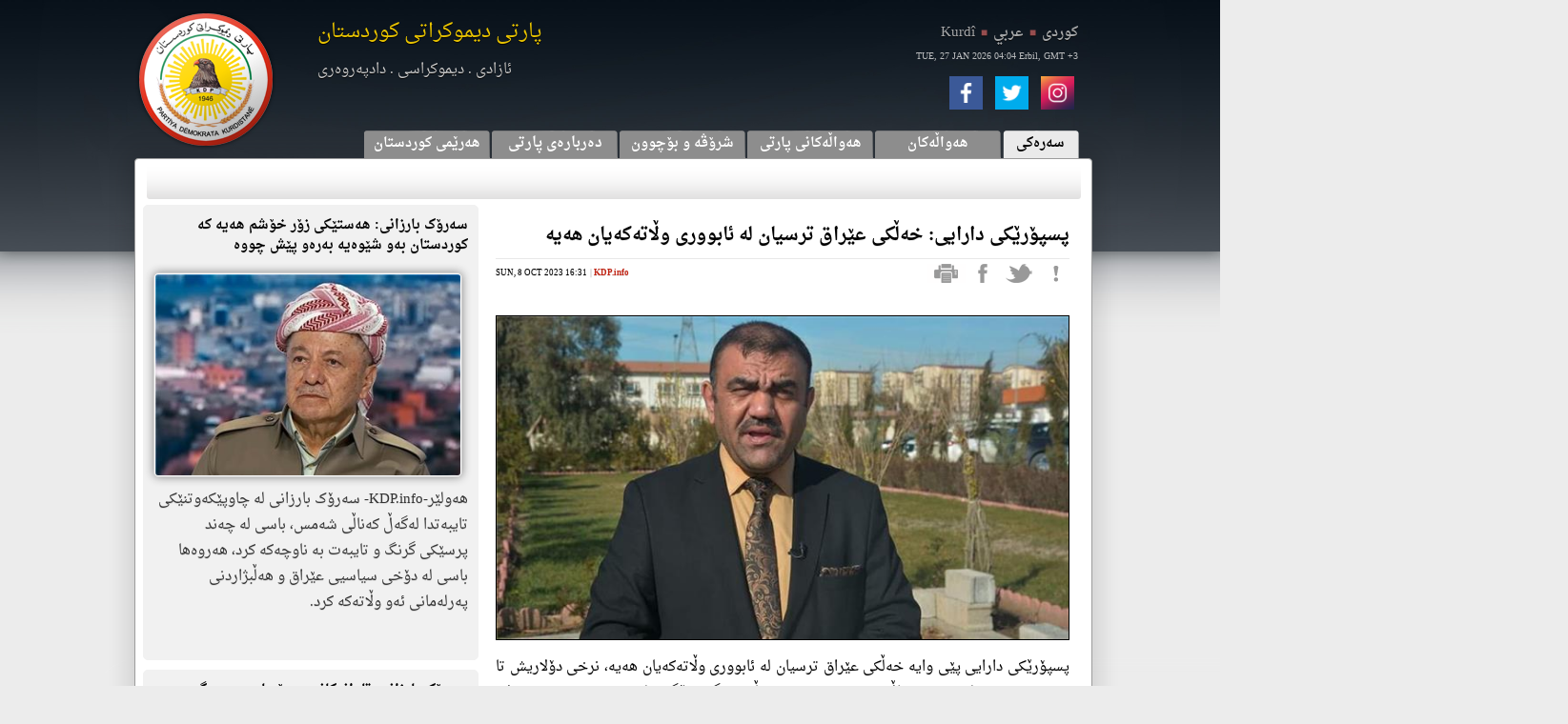

--- FILE ---
content_type: text/html; charset=utf-8
request_url: https://www.kdp.info/a/d.aspx?l=13&a=139285
body_size: 8503
content:

<!DOCTYPE html PUBLIC "-//W3C//DTD XHTML 1.0 Transitional//EN" "https://www.w3.org/TR/xhtml1/DTD/xhtml1-transitional.dtd">        
<html xmlns="https://www.w3.org/1999/xhtml">
    <head><title>
	پسپ&#1734;ر&#1742;ک&#1740; دارا&#1740;&#1740;: خ&#1749;&#1717;ک&#1740; ع&#1742;راق ترس&#1740;ان ل&#1749; ئابوور&#1740; و&#1717;ات&#1749;ک&#1749;&#1740;ان ھ&#1749;&#1740;&#1749;


</title><link rel="shortcut icon" type="image/x-icon" href="/favicon.ico" /><meta name="viewport" content="width=1200" /><link rel="stylesheet" href="/jquerynewsticker/css/ticker-style.css" type="text/css" /><link rel="stylesheet" href="/css/share-buttons.css" type="text/css" />
        
        <script src="https://ajax.googleapis.com/ajax/libs/jquery/1.7.2/jquery.min.js" type="text/javascript"></script>
        <!-- <script src="http://cdn.jquerytools.org/1.2.7/all/jquery.tools.min.js" type="text/javascript"></script> -->
<script src="https://cdnjs.cloudflare.com/ajax/libs/jquery-tools/1.2.7/jquery.tools.min.js" type="text/javascript"></script>
        <script src="/jquerynewsticker/js/jquery.ticker.js" type="text/javascript"></script>
        <script type="text/javascript" src="//s7.addthis.com/js/300/addthis_widget.js#pubid=ra-5408ec9522464a4c"></script>
        
     <link rel="stylesheet" href="/css/rtl.css" type="text/css" media="screen" />
    <!-- fancy box files -->
    <script type="text/javascript" src="/fancybox/jquery.fancybox-1.3.4.pack.js"></script>
    <script type="text/javascript" src="/fancybox/jquery.easing-1.3.pack.js"></script>
    <link rel="stylesheet" href="/fancybox/jquery.fancybox-1.3.4.css" type="text/css" media="screen" />
    <link rel="stylesheet" type="text/css" href="/accordion/tabs-accordion.css"/>
     <meta id="ctl00_head_FBImage" property="og:image" content="/grafik/ImageThumb.aspx?size=650&amp;Image=/grafik/uploaded/2023/JJ_(2)__2023_10_08_h16m32s25__ER.jpg"></meta></head>
    
    

    <body>
<script type="text/javascript">
        $(function () 
        { 
            var initab=5,lhash = window.location.hash; 
                if (lhash) 
                { 
                    lhash = parseInt(lhash.substring(lhash.lastIndexOf("#t") + 2), 10); 
                    initab = isNaN(lhash) ? initab : lhash; 
                }
                $("ul.tabs").tabs("div.panes > div",{initialIndex: initab, event: 'click',effect:'fade',});
                $("ul.tabs").mouseover(function () {$(this).css("Cursor","pointer");}); 
            });
        </script>
    <form method="post" action="./d.aspx?l=13&amp;a=139285" id="aspnetForm">
<div class="aspNetHidden">
<input type="hidden" name="__VIEWSTATE" id="__VIEWSTATE" value="f6YT5L/Hu0aeNyRMCOAOacDNOHocz9ZI0SnSOjqnPgbq4YMUtrxGz06j8AlGVI/wHjUxQff0CNlnRrbYfNPc1CSvFb1aQjw3MPpVthHm5uYLvwIunI/GBO3ck9anW7//hiqVrbC4z359LzK272c9PbMjfLcoBOK6fuhR+3oUsaG8TJR1wtvXTZtOAASrBuQ0N4tehRon/hKJCMIqhV/HJMGbskY1lHJ0mbx7xh+9mvTPCyIqXiKinqqdVJJb4m/XVvZKsGuvKm8K9v4og5cddg==" />
</div>

<div class="aspNetHidden">

	<input type="hidden" name="__VIEWSTATEGENERATOR" id="__VIEWSTATEGENERATOR" value="EDB43779" />
	<input type="hidden" name="__VIEWSTATEENCRYPTED" id="__VIEWSTATEENCRYPTED" value="" />
</div>
        <div style="position:relative;border:0px solid blue;top:75px;z-index:1100;">
            <div id="share-buttons" style="position:absolute;border:0px solid blue;left:850px;z-index:1200;">
            
            <!-- Facebook -->
            <a href="https://www.facebook.com/KDP.info?ref=hl" target="_blank">
                <img src="/grafik/social/facebook.png" alt="Facebook" />
            </a>
            <!-- Twitter -->
            <a href="https://twitter.com/#!/kdpinfo" target="_blank">
                <img src="/grafik/social/twitter.png" alt="Twitter" />
            </a>
<!-- Instagram -->
            <a href="https://www.instagram.com/officialkdpinfo/" target="_blank">
                <img src="/grafik/social/instagram.png" alt="Twitter" />
            </a>
        </div>
        </div>
        
        
        

    <!-- <div class="MainBackgroundShadow"></div> -->
         <!--Language Selection Start-->
        <div class="LanguageBar">
            <a href="/i.aspx?l=16"><span class="LanguageBarKurdishLatin">Kurdî</span></a>
            <span class="LanguageBarPaneSeperation">&nbsp;■&nbsp;</span>
            <!-- <span class="LanguageBarEnglish">English</span>
            <span class="LanguageBarPaneSeperation">&nbsp;■&nbsp;</span> -->
            <a href="/?l=13"><span class="LanguageBarKurdish">كوردی</span></a>
            <span class="LanguageBarPaneSeperation">&nbsp;■&nbsp;</span>
            <a href="/?l=14"><span class="LanguageBarArabic">عربي</span></a>
            <div id="ctl00_BannerDateTimeText" class="BannerDateTimeText">TUE, 27 JAN 2026 04:04 Erbil, GMT +3</div>
        </div>
        <!--Language Selection End -->

        <div class="Wrapper">
            <!-- Main navigation items code behind -->
            <div id="ctl00_MainNavigationItems" class="Tabs">
<!-- the tabs -->
<ul class="tabs">
   <li><a onclick="javascript:location.href='/p/p.aspx?p=14&l=13&s=000000&r=348';" href="#" ><span class="MainTabs">هه‌رێمی کوردستان</span></a></li>
   <li><a onclick="javascript:location.href='/p/p.aspx?p=6&l=13&s=010000&r=347';" href="#" >دەربارەی پارتی<span class="MainTabs"></span></a></li>
   <li><a onclick="javascript:location.href='/a/i.aspx?l=13&s=020100&r=357';" href="#" ><span class="MainTabs">شرۆڤه‌ و بۆچوون</span></a></li>
   <li><a onclick="javascript:location.href='/a/i.aspx?l=13&s=030000&r=337';" href="#" ><span class="MainTabs">هەواڵەکانی پارتی</span></a></li>
   <li><a onclick="javascript:location.href='/a/i.aspx?l=13&s=040000';" href="#" ><span class="MainTabs">هەواڵەکان</span></a></li>
   <li><a onclick="javascript:location.href='/i.aspx?l=13&s=050000';" href="#" class="s"><span class="MainTabs">سەرەکی</a></li>
</ul>
</div>
            <!-- END main navigation items code behind -->
            <table cellpadding="0" cellspacing="0" border="0" width="999">
                <tr>
                    <td class="header">
                        <table cellpadding="0" cellspacing="0" border="0">
                            <tr valign="top">
                                <td class="LogoHolder">
                                    <a href="/i.aspx?l=13">
                                        <img src="/grafik/logo.png" alt="" /></a>
                                </td>
                                <td class="BannerText">
                                    <!--KDP-->
                                    <table>
                                    <tr>
                                        <td><span id="ctl00_BannerTitle" class="BannerText">پارتی دیموکراتی کوردستان</span></td>
                                    </tr>
                                    <tr>
                                        <td><span id="ctl00_BannerSlogan" class="SloganText">ئازادی&nbsp;.&nbsp;دیموکراسی&nbsp;.&nbsp;دادپەروەری</span></td>
                                    </tr>
                                    </table>
                                    <!--End of KDP-->
                                </td>
                            </tr>
                        </table>
                    </td>
                   </tr>
            </table>
           
            <table cellpadding="0" cellspacing="0" border="0" width="999">
                <tr>
                    <td>
                     <div class="ContentBodyBg">
                        <!-- Sub navigation items code behind -->
                        <div class="TabsPanes">
                            <div id="ctl00_TopSubNavigationPanes" class="panes"><div class="panes"></div><div class="panes"></div><div class="panes"></div><div class="panes" style="padding-right:5px;width:850px;float:right;">   <span class="articles-tab-pane"><a href="/a/i.aspx?l=13&s=030600&r=403">دیمانە و وتارەکانی سەرۆک</a></span><span class="PaneSeperation">■</span>   <span class="articles-tab-pane"><a href="/a/i.aspx?l=13&s=030500&r=410">مەکتەبی سياسی</a></span> <span class="PaneSeperation">■</span>    <span class="articles-tab-pane"><a href="/a/i.aspx?l=13&s=030400&r=411">وتەبێژی فەرمی پارتی</a></span> <span class="PaneSeperation">■</span>    <span class="articles-tab-pane"><a href="/a/i.aspx?l=13&s=030300&r=412">دەزگاکانی پارتی</a></span> <span class="PaneSeperation">■</span>    <span class="articles-tab-pane"><a href="/a/i.aspx?l=13&s=030200&r=413">هەواڵی لقەکان</a></span>  <span class="PaneSeperation">■</span>    <span class="articles-tab-pane"><a href="/a/i.aspx?l=13&s=030100&r=415">پەيوەندی گشتی</a></span> </div><div class="panes" style="padding-right:5px;width:475px;float:right;">   <span class="articles-tab-pane"><a href="/a/i.aspx?l=13&s=040200&r=338">کوردستانی </a></span>  <span class="PaneSeperation">■</span>    <span class="articles-tab-pane"><a href="/a/i.aspx?l=13&s=040300&r=355">عێراقی و نێوده‌وڵه‌تی </a></span>  <span class="PaneSeperation">■</span>    <span class="articles-tab-pane"><a href="/a/i.aspx?l=13&s=040400&r=404">هەواڵەکانی سەرۆک </a></span></div><div class="panes" style="padding-left:17px;width:auto;float:left;"><!--   <span class="SocialButtonTop">       <a href="" id="facebookShare" target="_blank"><img src="/grafik/social/nfacebook.png" alt="Facebook" /></a>       <a href="" id="twitterShare" target="_blank"><img src="/grafik/social/ntwitter.png" alt="Twitter" /></a>       <a id="mail" target="_blank"><img src="/grafik/social/mail.png" alt="Mail" /></a>       <a href="/gallery/i.aspx?lngnr=12&s=050000&dir=\gallery\pictures\Events-2010\President%20Barzani%20meets%20President%20Obama" target="_self"><img src="/grafik/social/gallery.png" alt="Mail" /></a>   </span>--></div></div>
                        </div>
                        <!-- End of Sub navigation items code behind -->
                            <!-- <iframe src="/Elastislide/index.html" width="999" height="200" frameBorder="0">Browser not compatible.</iframe> -->
                            <table cellpadding="0" cellspacing="0" border="0" width="999">
                                <tr >
                                    <td style="width:10px;">&nbsp;</td>
                                    <td>
                                        
<table cellpadding="0" cellspacing="0" border="0" width="979px"  dir="rtl">
    <tr valign="top">
        <td style="width:10px;"></td>
        <td style="width:600px;"><br />   
            <span id="ctl00_MainContentPlaceHolder_PageTitleLabel" class="DetailPageArticleHeadline">پسپ&#1734;ر&#1742;ک&#1740; دارا&#1740;&#1740;: خ&#1749;&#1717;ک&#1740; ع&#1742;راق ترس&#1740;ان ل&#1749; ئابوور&#1740; و&#1717;ات&#1749;ک&#1749;&#1740;ان ھ&#1749;&#1740;&#1749;

</span>
            <div style=" height: 1px; width:; 100%; background-color: #E8E8E8; margin-bottom: 5px; margin-top: 10px;"></div>
            <div> 
                <div style="direction:ltr;">
                    <span id="ctl00_MainContentPlaceHolder_ArticleDate" class="ContentDate">SUN, 8 OCT 2023 16:31</span>
                    <span id="ctl00_MainContentPlaceHolder_ArticleSource" class="ContentSource"> | <a href="http://www.kdp.info" target="_blank" class="ContentSource">KDP.info</a></span>
                    <div class="SocialButton">
                        <a href="/a/print.aspx?l=13&smap=010000&a=139285" id="print" target="_blank"><img src="/grafik/social/print.png" title="Printer friendly version" /></a>
                        <a href="http://www.facebook.com/sharer.php?u=https%3a%2f%2fwww.kdp.info%2fa%2fd.aspx%3fl%3d13%26a%3d139285&t=%d9%be%d8%b3%d9%be%26%231734%3b%d8%b1%26%231742%3b%da%a9%26%231740%3b+%d8%af%d8%a7%d8%b1%d8%a7%26%231740%3b%26%231740%3b%3a+%d8%ae%26%231749%3b%26%231717%3b%da%a9%26%231740%3b+%d8%b9%26%231742%3b%d8%b1%d8%a7%d9%82+%d8%aa%d8%b1%d8%b3%26%231740%3b%d8%a7%d9%86+%d9%84%26%231749%3b+%d8%a6%d8%a7%d8%a8%d9%88%d9%88%d8%b1%26%231740%3b+%d9%88%26%231717%3b%d8%a7%d8%aa%26%231749%3b%da%a9%26%231749%3b%26%231740%3b%d8%a7%d9%86+%da%be%26%231749%3b%26%231740%3b%26%231749%3b%0d%0a%0d%0a" id="facebookShare" target="_blank"><img src="/grafik/social/nfacebook.png" title="Post this to your Facebook" /></a>
                        <a href="http://twitter.com/home?status=%d9%be%d8%b3%d9%be%26%231734%3b%d8%b1%26%231742%3b%da%a9%26%231740%3b+%d8%af%d8%a7%d8%b1%d8%a7%26%231740%3b%26%231740%3b%3a+%d8%ae%26%231749%3b%26%231717%3b%da%a9%26%231740%3b+%d8%b9%26%231742%3b%d8%b1%d8%a7%d9%82+%d8%aa%d8%b1%d8%b3%26%231740%3b%d8%a7%d9%86+%d9%84%26%231749%3b+%d8%a6%d8%a7%d8%a8%d9%88%d9%88%d8%b1%26%231740%3b+%d9%88%26%231717%3b%d8%a7%d8%aa%26%231749%3b%da%a9%26%231749%3b%26%231740%3b%d8%a7%d9%86+%da%be%26%231749%3b%26%231740%3b%26%231749%3b%0d%0a%0d%0a https%3a%2f%2fwww.kdp.info%2fa%2fd.aspx%3fl%3d13%26a%3d139285" id="twitterShare" target="_blank"><img src="/grafik/social/ntwitter.png" title="Tweet this" /></a>
                        <a id="PageHits" target="_blank"><img src="/grafik/social/nPageHits.png" id="ctl00_MainContentPlaceHolder_PageHitsImage" title="Pageviews: 708  [ER]" /></a>
                    </div>
                </div>
                <br />
                <br />
                <!-- Page Photo and caption in Fancybox style  -->
                <div id="ctl00_MainContentPlaceHolder_PageFullSizePictureDiv">
                    <div  class="ArticleDetailPagePhoto" >
                        <a href="/grafik/uploaded/2023/JJ_(2)__2023_10_08_h16m32s25__ER.jpg" id="fullsize_image" title=""><img id="ctl00_MainContentPlaceHolder_PageFullSizePicture" src="/grafik/ImageThumb.aspx?size=650&amp;Image=/grafik/uploaded/2023/JJ_(2)__2023_10_08_h16m32s25__ER.jpg" style="width:600px;" /></a>
                    </div>
                    <span id="ctl00_MainContentPlaceHolder_PageFullSizePictureCaption" class="PhotoCaption"></span>
                </div>
                    
                
                <script>
                    $(document).ready(function () {
                        $("a#fullsize_image").fancybox({ 'titlePosition': 'over' });
                        $("a#normal_image").fancybox({ 'titlePosition': 'over' });
                        $("#NameOfTheElement").fancybox({
                            'width': '75%',
                            'height': '75%',
                            'autoScale': true,
                            'transitionIn': 'none',
                            'transitionOut': 'none',
                            'type': 'iframe'
                        });
                    });
                </script>
                <!-- Page Photo and caption in Fancybox style  -->
                <span id="ctl00_MainContentPlaceHolder_PageDetailLabel" class="DetailPageArticleText"><p>
	پسپ&#1734;ر&#1742;ک&#1740; دارا&#1740;&#1740; پ&#1742;&#1740; وا&#1740;&#1749; خ&#1749;&#1717;ک&#1740; ع&#1742;راق ترس&#1740;ان ل&#1749; ئابوور&#1740; و&#1717;ات&#1749;ک&#1749;&#1740;ان ھ&#1749;&#1740;&#1749;، نرخ&#1740; د&#1734;لار&#1740;ش تا نز&#1740;ک د&#1749;ب&#1740;ن&#1749;و&#1749; ل&#1749; س&#1749;ر&#1740; سا&#1717; ب&#1749;رز د&#1749;ب&#1742;ت&#1749;و&#1749;، د&#1749;ش&#1717;&#1742;: ئ&#1749;گ&#1749;ر &#1685;&#1742;گر&#1740; ل&#1749; چوون&#1749; د&#1749;ر&#1749;و&#1749;&#1740; د&#1734;لار ن&#1749;کر&#1742;ت ع&#1742;راق توانا&#1740; ک&#1734;نت&#1685;&#1734;&#1717;کردن&#1740; د&#1734;لار&#1740; ناب&#1742;ت.</p>
<p>
	پر&#1734;ف&#1740;س&#1734;ر خال&#1740;د ح&#1749;&#1740;د&#1749;ر، پسپ&#1734;ر&#1740; دارا&#1740;&#1740; ب&#1749; ما&#1717;پ&#1749;&#1685;&#1740; ف&#1749;رم&#1740;&#1740; پارت&#1740; د&#1740;موکرات&#1740; کوردستان&#1740; &#1685;اگ&#1749;&#1740;اند: چ&#1749;ند&#1740;ن ھ&#1734;کار ھ&#1749;ن ب&#1734; رزبوون&#1749;و&#1749;&#1740; نرخ&#1740; د&#1734;لار ب&#1749;رامب&#1749;ر ب&#1749; د&#1740;نار&#1740; ع&#1742;راق، ل&#1749;وان&#1749;ش ھ&#1749;بوون&#1740; ق&#1749;بار&#1749;&#1740;&#1749;ک&#1740; ز&#1734;ر&#1740; گ&#1749;ند&#1749;&#1717;&#1740; ل&#1749; ع&#1742;راق و خراپ ئ&#1740;دار&#1749;دان&#1740; داھات&#1740; ع&#1742;راق، چونک&#1749; د&#1749;ست&#1749;&#1717;اتداران&#1740; ع&#1742;راق ب&#1749;ش&#1742;و&#1749;&#1740;&#1749;ک&#1740; زانست&#1740; مام&#1749;&#1717;&#1749; ب&#1749; داھات&#1740; ع&#1742;راق&#1749;و&#1749; ناک&#1749;ن، ھ&#1734;کار&#1742;ک&#1740; د&#1740;ک&#1749;&#1740; ب&#1749;رزبوون&#1749;و&#1749;&#1740; نرخ&#1740; د&#1734;لار ب&#1734; ب&#1685;&#1740;ار&#1740; ب&#1749;رپرسان&#1740; ئ&#1742;ستا&#1740; بانک&#1740; ناو&#1749;ند&#1740; د&#1749;گ&#1749;&#1685;&#1742;ت&#1749;و&#1749; ک&#1749; ب&#1685;&#1740;ار&#1749; سا&#1717;&#1740; ئا&#1740;ند&#1749; ھ&#1749;موو مام&#1749;&#1717;&#1749;&#1740;&#1749;ک&#1740; ناوخ&#1734; بکر&#1742;ت&#1749; د&#1740;نار، ھاوو&#1717;ات&#1740;&#1740;ان&#1740; ع&#1742;راق&#1740;ش گومان و ترس&#1740;ان ل&#1749; ئابوور&#1740; و&#1717;ات&#1740; خ&#1734;&#1740;ان ھ&#1749;&#1740;&#1749;.</p>
<p>
	ئ&#1749;و پسپ&#1734;ر&#1749;&#1740; دارا&#1740;&#1740; گوت&#1740;: تا ل&#1749; سا&#1717;&#1740; نو&#1742; نز&#1740;ک بب&#1740;ن&#1749;و&#1749; نرخ&#1740; د&#1734;لار ب&#1749;ر&#1749;و ب&#1749;رزبوون&#1749;و&#1749; د&#1749;چ&#1742;ت، چونک&#1749; خ&#1749;&#1717;ک&#1742;ک&#1740; ز&#1734;ر ل&#1749; ع&#1742;راق پ&#1742;و&#1740;ست&#1740;&#1740;ان ب&#1749; د&#1734;لار ھ&#1749;&#1740;&#1749; و ترس&#1740;ان ل&#1749;و&#1749;&#1740;&#1749; سا&#1717;&#1740; داھاتوو د&#1734;لار&#1740;ان د&#1749;ست ن&#1749;ک&#1749;و&#1742;ت، ل&#1749;ب&#1749;ر ئ&#1749;و&#1749;&#1740; داھات&#1740; ع&#1742;راق ب&#1749;د&#1734;لار&#1749; و ھاورد&#1749;کردن&#1740; ک&#1749;لوپ&#1749;ل&#1740;ش ھ&#1749;ر ب&#1749;د&#1734;لار&#1749;، ج&#1740;اواز&#1740; ز&#1734;ر ل&#1749; نرخ&#1740; ف&#1749;رم&#1740;&#1740; و بازا&#1685; ھ&#1749;&#1740;&#1749; ئ&#1749;و&#1749; گومان&#1740; پ&#1749;&#1740;داکردو&#1749; ل&#1749;س&#1749;ر د&#1734;لار.</p>
<p>
	پر&#1734;ف&#1740;س&#1734;ر خال&#1740;د ح&#1749;&#1740;د&#1749;ر ئاماژ&#1749;&#1740; ب&#1734; ئ&#1749;و&#1749;کرد: ب&#1749; چ&#1749;ند ھ&#1749;نگاو&#1742;ک ع&#1742;راق د&#1749;توان&#1742;ت نرخ&#1740; د&#1734;لار ک&#1734;نت&#1685;&#1734;&#1717; بکات ل&#1749;وان&#1749;ش، سا&#1717;&#1740; داھاتوو مام&#1749;&#1717;&#1749;&#1740; ناوخ&#1734; ھ&#1749;موو&#1740; ب&#1749; د&#1740;نار ب&#1749;&#1685;&#1742;و&#1749;ببات و ئ&#1740;دار&#1749;&#1740;&#1749;ک&#1740; باشتر&#1740; س&#1749;رو&#1749;ت و سامان&#1740; ع&#1742;راق بکر&#1742;ت، &#1685;&#1742;گر&#1740; ل&#1749; د&#1749;رچوون&#1740; د&#1734;لار ب&#1734; د&#1749;ر&#1749;و&#1749; بکر&#1742;ت و ح&#1749;وا&#1717;&#1749;&#1740; د&#1734;لار ل&#1749; &#1685;&#1742;گ&#1749;&#1740; س&#1749;ک&#1734;&#1740; ئ&#1749;ل&#1740;کتر&#1734;ن&#1740;&#1740;&#1749;و&#1749; ب&#1742;ت، ب&#1749; پ&#1742;چ&#1749;وان&#1749;و&#1749; ع&#1742;راق توانا&#1740; ک&#1734;نت&#1685;&#1734;&#1717;کردن&#1740; &#1685;&#1749;وش&#1749;ک&#1749;&#1740; ن&#1740;&#1740;&#1749;.</p>
<p>
	قائ&#1740;د م&#1740;ر&#1734;<br />
	&nbsp;</p>
</span>
                
               
            <br /><div class="addthis_custom_sharing" style="margin-left:200px;direction:ltr;"></div> <br /><br />
            
            </div>
            
            <!-- Related Articles if any -->
            
            <div id="ctl00_MainContentPlaceHolder_RelatedArticles" class="NewsFeedTitleBox"></div>
            <!-- activate tabs with JavaScript -->
                <script>
                    $(function () {
                        $("#accordion").tabs(
                    "#accordion div.pane",
                    { tabs: 'h2', event: 'click', effect: 'slide', initialIndex: null }
                    );
                    });
                </script>
                <script>
                    // add new effect to the tabs
                    $.tools.tabs.addEffect("slide", function (i, done) {

                        // 1. upon hiding, the active pane has a ruby background color
                        this.getPanes().slideUp().css({ backgroundColor: "#f1f1f1" });

                        // 2. after a pane is revealed, its background is set to its
                        // original color (transparent)
                        this.getPanes().eq(i).slideDown(function () {
                            $(this).css({ backgroundColor: 'transparent' });

                            // the supplied callback must be called after the effect has
                            // finished its job
                            done.call();
                        });
                    });
                </script>
            <div style="padding-top: 25px;">
                <table cellpadding="0" cellspacing="0" width="600px">
                    <tr>
                        <td valign="top" style="width: 600px;">
                            <div class="TopContentText">
                                <span id="ctl00_MainContentPlaceHolder_ArticleIndexPageLabel"></span>
                            </div>
                            <div id="ctl00_MainContentPlaceHolder_LatestArticlesLable" class="LatestArticlesDiv">دوایین هەواڵەکان</div>
                            <div class="TopContentHeadUnderline"></div>
                             <br />
                                <ContentTemplate>
                                    
                                            <div id="ctl00_MainContentPlaceHolder_PressRoomListView_itemPlaceholderContainer" style="">
                                                
                                            <div class="featuredContent" onclick="window.open('/a/d.aspx?l=13&a=151467','_self','');">
                                                <div style="overflow: hidden;" class="featuredContentBox">
                                                    <img class="NewsFeedImage" src="/grafik/ImageThumb.aspx?size=250&amp;Image=/grafik/uploaded/2024/kjh__2026_01_27_h0m9s35__RM.jpg" style="width:200px;" />
                                                    <span id="ctl00_MainContentPlaceHolder_PressRoomListView_ctrl0_ArticleHeadlineLabel" class="ArticleHeadline">شاند&#1742;ک&#1740; لق&#1740; &#1634;&#1638;&#1740; گو&#1717;ان داواکار&#1740;&#1740;&#1749;کان&#1740; خ&#1749;&#1717;ک&#1740; با&#1717;&#1749;کا&#1740;&#1749;ت&#1740; د&#1749;گ&#1749;&#1740;&#1749;ن&#1742;ت&#1749; و&#1749;زار&#1749;ت&#1740; ناوخ&#1734;</span><br />
                                                    <br />
                                                    <span id="ctl00_MainContentPlaceHolder_PressRoomListView_ctrl0_ArticleDateLabel" class="IndexPageArticleDate">TUESDAY, 27 JANUARY 2026 00:01:00</span><br />
                                                    <span id="ctl00_MainContentPlaceHolder_PressRoomListView_ctrl0_ArticleTickerLabel" class="ArticleText"><p>
	ه&#1749;ول&#1742;ر-KDP.info- ئ&#1749;م&#1685;&#1734; دووش&#1749;مم&#1749; &#1634;&#1632;&#1634;&#1638;/&#1633;/&#1634;&#1638;، ب&#1749; م&#1749;ب&#1749;ست&#1740; گ&#1749;&#1740;اندن&#1740; داواکار&#1740;&#1740;&#1749;کان&#1740; ھاوو&#1717;ات&#1740;ان و د&#1734;ز&#1740;ن&#1749;و&#1749;&#1740; &#1685;&#1742;گ&#1749;چار&#1749;&#1740; گونجاو ب&#1734; گرفت&#1749;کان&#1740; سنوور&#1749;ک&#1749;، شوان مح&#1749;مم&#1749;د، ب&#1749;رپرس&#1740; لق&#1740; &#1634;&#1638;&#1740; گو&#1717;ان، ب&#1749; &#1740;او&#1749;ر&#1740; د&#1749;ست&#1749;&#1740;&nbsp; کارگ&#1742;&#1685;&#1740; لق ل&#1749; شار&#1740; ھ&#1749;ول&#1742;ر س&#1749;ردان&#1740; و&#1749;زار&#1749;ت&#1740; ناوخ&#1734;&#1740; حکووم&#1749;ت&#1740; ھ&#1749;ر&#1742;م&#1740; کوردستان&#1740; کرد.</p>
<div>
	&nbsp;</div>
</span>
                                                </div>
                                            </div>
                                        
                                            <div class="featuredContent" onclick="window.open('/a/d.aspx?l=13&a=151466','_self','');">
                                                <div style="overflow: hidden;" class="featuredContentBox">
                                                    <img class="NewsFeedImage" src="/grafik/ImageThumb.aspx?size=250&amp;Image=/grafik/uploaded/2024/hgghj__2026_01_26_h23m59s41__RM.jpg" style="width:200px;" />
                                                    <span id="ctl00_MainContentPlaceHolder_PressRoomListView_ctrl1_ArticleHeadlineLabel" class="ArticleHeadline">ناو&#1749;&#1685;&#1734;ک&#1740; پ&#1749;&#1740;و&#1749;ند&#1740;&#1740; ت&#1749;ل&#1749;ف&#1734;ن&#1740;&#1740; ن&#1742;وان س&#1749;ر&#1734;ک بارزان&#1740; و ن&#1742;رد&#1749;&#1740; تا&#1740;ب&#1749;ت&#1740; س&#1749;ر&#1734;ک&#1740; ئ&#1749;م&#1749;ر&#1740;کا ب&#1734; سوور&#1740;ا

</span><br />
                                                    <br />
                                                    <span id="ctl00_MainContentPlaceHolder_PressRoomListView_ctrl1_ArticleDateLabel" class="IndexPageArticleDate">MONDAY, 26 JANUARY 2026 23:01:00</span><br />
                                                    <span id="ctl00_MainContentPlaceHolder_PressRoomListView_ctrl1_ArticleTickerLabel" class="ArticleText"><p>
	ه&#1749;ول&#1742;ر-KDP.info- ئ&#1742;وار&#1749;&#1740; &#1685;&#1734;ژ&#1740; دووش&#1749;مم&#1749;، &#1634;&#1638;&#1740; کانوون&#1740; دوو&#1749;م&#1740; &#1634;&#1632;&#1634;&#1638; پ&#1749;&#1740;و&#1749;ند&#1740;&#1740;&#1749;ک&#1740; ت&#1749;ل&#1749;ف&#1734;ن&#1740; ل&#1749;ن&#1742;وان س&#1749;ر&#1734;ک م&#1749;سعود بارزان&#1740; و ب&#1749;&#1685;&#1742;ز ت&#1734;م باراک ن&#1742;رد&#1749;&#1740; تا&#1740;ب&#1749;ت&#1740; س&#1749;ر&#1734;ک ترامپ ب&#1734; کاروبار&#1740; سوور&#1740;ا ئ&#1749;نجام درا.</p>
<div>
	&nbsp;</div>
</span>
                                                </div>
                                            </div>
                                        
                                            <div class="featuredContent" onclick="window.open('/a/d.aspx?l=13&a=151464','_self','');">
                                                <div style="overflow: hidden;" class="featuredContentBox">
                                                    <img class="NewsFeedImage" src="/grafik/ImageThumb.aspx?size=250&amp;Image=/grafik/uploaded/2024/ttttt__2026_01_26_h21m31s11__BE.jpg" style="width:200px;" />
                                                    <span id="ctl00_MainContentPlaceHolder_PressRoomListView_ctrl2_ArticleHeadlineLabel" class="ArticleHeadline">ز&#1740;با ت&#1749;ها ب&#1734; KDP: هاوکار&#1740;&#1740;&#1749;کان&#1740; ک&#1749;مپ&#1749;&#1740;ن&#1740; &#1685;&#1734;ژئاوامان گ&#1749;&#1740;اند&#1749; د&#1749;زگا&#1740; خ&#1742;رخواز&#1740;&#1740; بارزان&#1740;

</span><br />
                                                    <br />
                                                    <span id="ctl00_MainContentPlaceHolder_PressRoomListView_ctrl2_ArticleDateLabel" class="IndexPageArticleDate">MONDAY, 26 JANUARY 2026 21:01:10</span><br />
                                                    <span id="ctl00_MainContentPlaceHolder_PressRoomListView_ctrl2_ArticleTickerLabel" class="ArticleText"><p>
	ه&#1749;ول&#1742;ر-KDP.info- و&#1749;ک ب&#1749;ش&#1742;ک ل&#1749; ئ&#1749;رک&#1749; ن&#1749;ت&#1749;و&#1749;&#1740;&#1740; و مر&#1734;&#1740;&#1740;&#1749;کان ب&#1734; پشت&#1740;وان&#1740;کردن&#1740; ل&#1742;ق&#1749;وماوان&#1740; &#1685;&#1734;ژئاوا&#1740; کوردستان، &#1740;&#1749;ک&#1742;ت&#1740;&#1740; ئافر&#1749;تان&#1740; کوردستان ک&#1734;&#1740; داهات&#1740; ک&#1749;مپ&#1749;&#1740;ن&#1742;ک&#1740; ک&#1734;کردن&#1749;و&#1749;&#1740; هاوکار&#1740;&#1740; &#1685;اد&#1749;ست&#1740; د&#1749;زگا&#1740; خ&#1742;رخواز&#1740;&#1740; بارزان&#1740; کرد.</p>
<div>
	&nbsp;</div>
</span>
                                                </div>
                                            </div>
                                        
                                            <div class="featuredContent" onclick="window.open('/a/d.aspx?l=13&a=151463','_self','');">
                                                <div style="overflow: hidden;" class="featuredContentBox">
                                                    <img class="NewsFeedImage" src="/grafik/ImageThumb.aspx?size=250&amp;Image=/grafik/uploaded/2024/2__2026_01_26_h20m22s48__HK.jpg" style="width:200px;" />
                                                    <span id="ctl00_MainContentPlaceHolder_PressRoomListView_ctrl3_ArticleHeadlineLabel" class="ArticleHeadline">ب&#1749; نو&#1742;ن&#1749;را&#1740;&#1749;ت&#1740;&#1740; س&#1749;ر&#1734;ک بارزان&#1740; پ&#1749;&#1740;ام&#1740; هاوخ&#1749;م&#1740; گ&#1749;&#1740;&#1749;نرا&#1740;&#1749; بن&#1749;ما&#1717;&#1749;&#1740; ش&#1742;خ مح&#1749;مم&#1749;د&#1740; شاک&#1749;&#1717;&#1740;

</span><br />
                                                    <br />
                                                    <span id="ctl00_MainContentPlaceHolder_PressRoomListView_ctrl3_ArticleDateLabel" class="IndexPageArticleDate">MONDAY, 26 JANUARY 2026 20:01:42</span><br />
                                                    <span id="ctl00_MainContentPlaceHolder_PressRoomListView_ctrl3_ArticleTickerLabel" class="ArticleText"><p>
	ھ&#1749;ول&#1742;ر-KDP.info- ب&#1749; نو&#1742;ن&#1749;را&#1740;&#1749;ت&#1740;&#1740; س&#1749;ر&#1734;ک بارزان&#1740; شاند&#1742;ک&#1740; با&#1717;ا&#1740; پارت&#1740; د&#1740;موکرات&#1740; کوردستان پ&#1749;&#1740;ام&#1740; هاوخ&#1749;م&#1740;ان گ&#1749;&#1740;اند&#1749; بن&#1749;ما&#1717;&#1749;&#1740; ش&#1742;خ مح&#1749;مم&#1749;د&#1740; شاک&#1749;&#1717;&#1740;.</p>
<div>
	&nbsp;</div>
</span>
                                                </div>
                                            </div>
                                        
                                            <div class="featuredContent" onclick="window.open('/a/d.aspx?l=13&a=151461','_self','');">
                                                <div style="overflow: hidden;" class="featuredContentBox">
                                                    <img class="NewsFeedImage" src="/grafik/ImageThumb.aspx?size=250&amp;Image=/grafik/uploaded/2024/1000211906111__2026_01_26_h19m9s34__RM.jpg" style="width:200px;" />
                                                    <span id="ctl00_MainContentPlaceHolder_PressRoomListView_ctrl4_ArticleHeadlineLabel" class="ArticleHeadline">پر&#1734;سه‌&#1740; دابه‌شكردن&#1740; زه‌و&#1740; له‌ س&#1734;ران د&#1749;ستپ&#1742;د&#1749;کات
</span><br />
                                                    <br />
                                                    <span id="ctl00_MainContentPlaceHolder_PressRoomListView_ctrl4_ArticleDateLabel" class="IndexPageArticleDate">MONDAY, 26 JANUARY 2026 19:01:57</span><br />
                                                    <span id="ctl00_MainContentPlaceHolder_PressRoomListView_ctrl4_ArticleTickerLabel" class="ArticleText"><p>
	س&#1734;ران -KDP. info- به&zwnj;&#1685;&#1742;وه&zwnj;به&zwnj;ر&#1740; گشت&#1740;&nbsp; شاره&zwnj;وان&#1740;&#1740;ه&zwnj;كان&#1740; س&#1734;ران ده&zwnj;&#1717;&#1742; &quot;له&zwnj; سنوور&#1740; شاره&zwnj;وان&#1740;&#1740;ه&zwnj;كان&#1740; س&#1734;ران 27 هه&zwnj;زار كه&zwnj;س &#1685;ه&zwnj;زامه&zwnj;ند&#1740; وه&zwnj;رگرتن&#1740; زه&zwnj;و&#1740;ان هه&zwnj;&#1740;ه&zwnj;، پر&#1734;سه&zwnj;كه&zwnj; ده&zwnj;ستپ&#1742;ده&zwnj;كات.&quot;</p>
<div>
	&nbsp;</div>
</span>
                                                </div>
                                            </div>
                                        
                                            </div>
                                            <br />
                                            <br />
                                        
                                </ContentTemplate>
                            
                        </td>
                    </tr>
                </table>
            </div>
          </td>
        <td style="width:19px;"></td>
        <td style="width:350px;">
            <!-- Right Sidebar-->
            <table cellpadding="0" cellspacing="0" border="0" style="width:350px;">
                <tr>
                    <td>
                            <div id="ctl00_MainContentPlaceHolder_LatestArticles" style="width:350px;"><div class="featuredContent" dir=""><div class="featuredContentBox" dir="" onClick="window.open('/a/d.aspx?l=13&a=150284','_self','');" >    <a href="/a/d.aspx?l=13&a=150284" target="_self">       <span class="RightbarHeadline">س&#1749;ر&#1734;ک بارزان&#1740;: ه&#1749;ست&#1742;ک&#1740; ز&#1734;ر خ&#1734;شم ه&#1749;&#1740;&#1749; ک&#1749; کوردستان ب&#1749;و ش&#1742;و&#1749;&#1740;&#1749; ب&#1749;ر&#1749;و پ&#1742;ش چوو&#1749;

</span><br /><br />       <img class="RightBarImageDetailPages" src="/grafik/ImageThumb.aspx?size=380&image=/grafik/uploaded/2024/sarok__2025_11_06_h22m13s11__BE.jpg" width="320" alt="" />       <span class="RightbarShortText"><p>
	ھ&#1749;ول&#1742;ر-KDP.info- س&#1749;ر&#1734;ک بارزان&#1740; ل&#1749; چاوپ&#1742;ک&#1749;وتن&#1742;ک&#1740; تا&#1740;ب&#1749;تدا ل&#1749;گ&#1749;&#1717; ک&#1749;نا&#1717;&#1740; ش&#1749;مس، باس&#1740; ل&#1749; چ&#1749;ند پرس&#1742;ک&#1740; گرنگ و تا&#1740;ب&#1749;ت ب&#1749; ناوچ&#1749;ک&#1749; کرد، ه&#1749;رو&#1749;ها باس&#1740; ل&#1749; د&#1734;خ&#1740; س&#1740;اس&#1740;&#1740; ع&#1742;راق و ه&#1749;&#1717;بژاردن&#1740; پ&#1749;رل&#1749;مان&#1740; ئ&#1749;و و&#1717;ات&#1749;ک&#1749; کرد.</p>
<div>
	&nbsp;</div>
</span>   </a></div></div><div class="featuredContent" dir=""><div class="featuredContentBox" dir="" onClick="window.open('/a/d.aspx?l=13&a=150138','_self','');" >    <a href="/a/d.aspx?l=13&a=150138" target="_self">       <span class="RightbarHeadline">س&#1749;ر&#1734;ک بارزان&#1740;: تاوان&#1749;کان&#1740; ج&#1740;ن&#1734;سا&#1740;د ه&#1742;ند&#1749; گ&#1749;ور&#1749;ن، ق&#1749;ت و ق&#1749;ت ل&#1749;ب&#1740;ر ناکر&#1742;ن

</span><br /><br />       <img class="RightBarImageDetailPages" src="/grafik/ImageThumb.aspx?size=380&image=/grafik/uploaded/2024/barzani__2025_10_28_h11m55s20__BE.jpg" width="320" alt="" />       <span class="RightbarShortText"><p>
	ده&#1734;ک-KDP.info- ب&#1749; ئاماد&#1749;بوون&#1740; س&#1749;ر&#1734;ک بارزان&#1740; ک&#1734;نفرانس&#1740; ن&#1742;ود&#1749;و&#1717;&#1749;ت&#1740; ب&#1734; ناساندن&#1740; ج&#1740;ن&#1734;سا&#1740;د&#1740; گ&#1749;ل&#1740; کورد ل&#1749; ده&#1734;ک ب&#1749;&#1685;&#1742;و&#1749; د&#1749;چ&#1742;ت.</p>
<div>
	&nbsp;</div>
</span>   </a></div></div><div class="featuredContent" dir=""><div class="featuredContentBox" dir="" onClick="window.open('/a/d.aspx?l=13&a=150116','_self','');" >    <a href="/a/d.aspx?l=13&a=150116" target="_self">       <span class="RightbarHeadline">ن&#1742;چ&#1740;ر&#1700;ان بارزانى: ئ&#1740;تر ده‌&#1717;&#1742;&#1740;ن: مل&#1740;&#1734;ن&#1742;ك ده‌نگ و ز&#1740;اتر&#1740;ش

</span><br /><br />       <img class="RightBarImageDetailPages" src="/grafik/ImageThumb.aspx?size=380&image=/grafik/uploaded/2024/nnnbb__2025_10_26_h20m37s10__BE.jpg" width="320" alt="" />       <span class="RightbarShortText"><p>
	ئاکر&#1742;-KDP.info- ئ&#1742;واره&zwnj;ى ئه&zwnj;م&#1685;&#1734; &#1740;ه&zwnj;كشه&zwnj;ممه 2025/10/26 به&zwnj;&#1685;&#1742;ز ن&#1742;چ&#1740;ر&#1700;ان بارزانى، به&zwnj;شدار&#1740;ى له&zwnj; ئاهه&zwnj;نگى جه&zwnj;ماوه&zwnj;ر&#1740;ى بانگه&zwnj;شه&zwnj;ى پارتى د&#1740;موكراتى كوردستاندا كرد كه&zwnj; به&zwnj; ئاماده&zwnj;بوونى هه&zwnj;زاران كه&zwnj;س له&zwnj; ئه&zwnj;ندامان و جه&zwnj;ماوه&zwnj;رى پارتى له&zwnj; ئاكر&#1742; به&zwnj;&#1685;&#1742;وه&zwnj; چوو.&zwnj;</p>
<div>
	&nbsp;</div>
</span>   </a></div></div></div>
                    </td>
                </tr>
            </table>
        </td>
    </tr>
</table>

                                    
                                    </td>
                                    <td style="width:10px;">&nbsp;</td>
                                </tr>
                            </table>
              
                         </div>         
                    </td>
                </tr>
                <tr>
                <td class="Footer">

                 
                </td>
                
                </tr>
                <tr>
                <td class="FooterPad">
           © 2023 Kurdistan Democratic Party, KDP <br><br>

	<!-- Email -->
            <a href="/p/p.aspx?p=31&l=13&s=050000&r=362"><img src="/grafik/email.png" alt="Contact" /></a>

                </td>
                
                </tr>
            </table>
         
              <div class="push"></div>
        </div>

<!-- Global site tag (gtag.js) - Google Analytics -->
<script async src="https://www.googletagmanager.com/gtag/js?id=UA-19816960-1"></script>
<script>
  window.dataLayer = window.dataLayer || [];
  function gtag(){dataLayer.push(arguments);}
  gtag('js', new Date());

  gtag('config', 'UA-19816960-1');
</script>


    
<!--   
<script type="text/javascript">
  (function(i,s,o,g,r,a,m){i['GoogleAnalyticsObject']=r;i[r]=i[r]||function(){
  (i[r].q=i[r].q||[]).push(arguments)},i[r].l=1*new Date();a=s.createElement(o),
  m=s.getElementsByTagName(o)[0];a.async=1;a.src=g;m.parentNode.insertBefore(a,m)
  })(window,document,'script','//www.google-analytics.com/analytics.js','ga');

  ga('create', 'UA-19816960-1', 'auto');
  ga('send', 'pageview');

</script>

-->
        </form>
    <script type="text/javascript" src="/_Incapsula_Resource?SWJIYLWA=719d34d31c8e3a6e6fffd425f7e032f3&ns=2&cb=1799245235" async></script></body>

</html>


--- FILE ---
content_type: text/css
request_url: https://www.kdp.info/jquerynewsticker/css/ticker-style.css
body_size: 599
content:
/* Ticker Styling */
.ticker-wrapper.has-js {
	margin: 0px 0px 0px 11px;
	padding: 0px 20px 0px 0px;
	width: 960px;
	height: 38px;
	display: block;
	-webkit-border-radius: 15px;
	-moz-border-radius: 15px;
	border-radius: 5px;
	background-color: #efefef;
	font-size: 0.75em;
}
.ticker {
	width: 880px;
	height: 38px;
	display: block;
	position: relative;
	overflow: hidden;
	background-color: #efefef;
}
.ticker-title {
	padding-right:0px;
	padding-left: 10px;
	padding-top: 5px;
	color: #000000;
	font-weight: bold;
	font-size : 16px;
	background-color: #efefef;
	text-transform: uppercase;
}
.ticker-content {
	margin: 0px;
	padding-right:0px;
	padding-top: 7px;
	position: absolute;
	color: #b92213;
	font-weight: bold;
	font-size : 16px;
	background-color: #efefef;
	overflow: hidden;
	white-space: nowrap;
	line-height: 1.2em;
}
.ticker-content:focus {
	none;
}
.ticker-content a {
    color: #b92213;
    font-size: 16px;
    font-weight:bold;
}
.ticker-content a:hover {
    color:#000000;
    font-size: 16px;
    font-weight:bold;
}
.ticker-swipe {
	padding-top: 7px;
	position: absolute;
	top: 0px;
	background-color: #efefef;
	display: block;
	width: 880px;
	height: 38px; 
}
.ticker-swipe span {
	margin-left: 1px;
	background-color: #efefef;
	border-bottom: 1px solid #efefef;
	height: 12px;
	width: 7px;
	display: block;
}
.ticker-controls {
	padding: 0px 0px 0px 0px;
	list-style-type: none;
	float: left;
}
.ticker-controls li {
	padding: 0px;
	margin-left: 5px;
	float: left;
	cursor: pointer;
	height: 16px;
	width: 16px;
	display: block;
}
.ticker-controls li.jnt-play-pause {
	background-image: url('/jquerynewsticker/images/controls.png');
	background-position: 32px 16px;
}
.ticker-controls li.jnt-play-pause.over {
	background-position: 32px 32px;
}
.ticker-controls li.jnt-play-pause.down {
	background-position: 32px 0px;
}
.ticker-controls li.jnt-play-pause.paused {
	background-image: url('/jquerynewsticker/images/controls.png');	
	background-position: 48px 16px;
}
.ticker-controls li.jnt-play-pause.paused.over {
	background-position: 48px 32px;
}
.ticker-controls li.jnt-play-pause.paused.down {
	background-position: 48px 0px;
}
.ticker-controls li.jnt-prev {
	background-image: url('/jquerynewsticker/images/controls.png');
	background-position: 0px 16px;		
}
.ticker-controls li.jnt-prev.over {
	background-position: 0px 32px;		
}
.ticker-controls li.jnt-prev.down {
	background-position: 0px 0px;		
}
.ticker-controls li.jnt-next {
	background-image: url('/jquerynewsticker/images/controls.png');	
	background-position: 16px 16px;	
}
.ticker-controls li.jnt-next.over {
	background-position: 16px 32px;	
}
.ticker-controls li.jnt-next.down {	
	background-position: 16px 0px;	
}
.js-hidden {
	display: none;
}
.no-js-news {
	padding: 10px 0px 0px 45px; 
	color: #efefef;
}
.left .ticker-swipe {
	/*left: 80px;*/
}
.left .ticker-controls, .left .ticker-content, .left .ticker-title, .left .ticker {
    float: left;
}
.left .ticker-controls {
    padding-left: 6px;
}
.right .ticker-swipe {
	/*right: 80px;*/
}
.right .ticker-controls, .right .ticker-content, .right .ticker-title, .right .ticker {
    float: right;
}
.right .ticker-controls {
    padding-right: 6px;
}

--- FILE ---
content_type: text/css
request_url: https://www.kdp.info/css/share-buttons.css
body_size: -61
content:

#share-buttons img {
width: 35px;
padding: 5px;
border: 0;
box-shadow: 0;
display:inline;
}
 


--- FILE ---
content_type: text/css
request_url: https://www.kdp.info/css/rtl.css
body_size: 5765
content:
@import url(https://fonts.googleapis.com/earlyaccess/droidarabicnaskh.css);

body
{
   font-family: 'Droid Arabic Naskh', serif;
    font-size: 12px;
    color: #000000;
    padding: 0px 0px 0px 50%;
    margin: 0px 0px 0px -499px;
    line-height: 1.5;
    width: 999px;
    background: #ececec url(/grafik/bg.jpg) no-repeat center top;
    -webkit-background-size: cover;
    -moz-background-size: cover;
    -o-background-size: cover;
    background-size: contain;
}
a:link
{
    text-decoration: none;
    color: #333333;
}
a:hover
{
    text-decoration: none;
    color: #333333;
}
a:visited
{
    text-decoration: none;
    color: #333333;
}
h1
{
    font-weight: normal;
    margin-top: -7px;
    margin-bottom: 30px;
    font-size: 20px;
    color: #333333;
    }

h3
{
    font-size: 15px;
    color: #CC3300;
    font-weight: normal;
    text-shadow: 0 1px 0 #fff;
    margin-bottom:0px;
    }
    p
{
    direction:rtl;
    font-size:15px;
    line-height:180%;
    }

img
{
    border: none;
}
        
.LanguageBar
{
    color: #cccccc;
    text-shadow: 0px 1px 0px rgba(0, 0, 0, 1);
    text-align: right;
    float:right;
    line-height:2.0;
    padding-left: 20px;
    position: absolute;
    margin-left: 800px;
    margin-top: 20px;
    opacity: 0.8;
    filter: alpha(opacity=80);
}
.LanguageBarEnglish
{
    color: #cccccc;
    text-shadow: 0px 1px 0px rgba(0, 0, 0, 1);
    font-size: 15px;
    font-weight: normal;
    } 
.LanguageBarKurdish
{
    color: #cccccc;
    text-shadow: 0px 1px 0px rgba(0, 0, 0, 1);
    font-size: 14px;
    font-weight: bold;
    }
.LanguageBarKurdishLatin {
    color: #cccccc;
    text-shadow: 0px 1px 0px rgba(0, 0, 0, 1);
    font-size: 15px;
    font-weight: bold
    font-family: Tahoma;
}

.LanguageBarArabic
{
    color: #cccccc;
    text-shadow: 0px 1px 0px rgba(0, 0, 0, 1);
    font-size: 14px;
    font-weight: bold;
    
    }
    
 .LanguageBarPaneSeperation
{
    color: #B95B5B;
}
 .Tabs
{
    position: absolute; 
    z-index: 100;  
    margin-left: 240px;
    margin-top: 136px;
    width:auto;

}
.TabsPanes
{
    background-image: url('/grafik/panes_bg.png');
    background-repeat: no-repeat;
    background-position: center top;
    width: 975px;
    height: 32px;
    padding-top: 11px;
    padding-left: 28px;
}

/* root element for tabs  */
ul.tabs { 
	list-style:none; 
	margin:0 !important; 
	padding:0;	
	height:30px;
}

/* single tab */
ul.tabs li { 
	float:left;	 
	text-indent:0;
	padding:0;
	margin:0 !important;
	list-style-image:none !important; 
}

/* link inside the tab. uses a background image */
ul.tabs a { 
	background: url(/grafik/nav_taps.png) no-repeat -420px 0;
	font-size:15px;
	font-weight:bold;
	display:block;
	height: 30px;  
	line-height:30px;
	width: 134px;
	text-align:center;	
	text-decoration:none;
	color: #fff !important;
	padding:0px;
	margin:0px;	
	position:relative;
	top:1px;
margin-top: -1px;
}

ul.tabs a:active {
	outline:none;		
}

/* when mouse enters the tab move the background image */
ul.tabs a:hover {
	background-position: -420px -31px;	
	color:#fff;	
}

/* active tab uses a class name "current". its highlight is also done by moving the background image. */
ul.tabs a.current, ul.tabs a.current:hover, ul.tabs li.current a {
	background-position: -420px -62px;		
	cursor:pointer !important; 
	color:#000 !important;
}

/* Different widths for tabs: use a class name: w1, w2, w3 or w2 */


/* width 1 */
ul.tabs a.s 			{ background-position: -553px 0; width:81px; }
ul.tabs a.s:hover 	{ background-position: -553px -31px; }
ul.tabs a.s.current  { background-position: -553px -62px; }

/* width 2 */
ul.tabs a.l 			{ background-position: -248px -0px; width:174px; }
ul.tabs a.l:hover 	{ background-position: -248px -31px; }
ul.tabs a.l.current  { background-position: -248px -62px; }


/* width 3 */
ul.tabs a.xl 			{ background-position: 0 -0px; width:248px; }
ul.tabs a.xl:hover 	{ background-position: 0 -31px; }
ul.tabs a.xl.current { background-position: 0 -62px; }


/* initially all panes are hidden */ 
.panes .pane {
	display:none;		
}
.header
{
    height: 141px;
    padding-right: 31px;
    padding-left: 0px;
    vertical-align: top;
    padding-top: 10px;
    padding-bottom: 5px;
}
.LogoHolder
{
    padding-left: 1px;
    width: 122px;
}


.BannerText
{
    color: #e8c300;
    text-shadow: 0px 1px 0px rgba(0, 0, 0, 1);
    font-size: 21px;
    font-weight: normal;
    text-align: left;
    float:left;
    line-height:2.0;
    padding-left: 20px;
    margin-top:0px;
}

.SloganText
{
    color: #cccccc;
    text-shadow: 0px 1px 0px rgba(0, 0, 0, 1);
    font-size: 15px;
    font-weight: normal;
    text-align: left;
    float:left;
    line-height:2.0;
    padding-left: 20px;
}

.ContentBodyBg
{
    border: 1px solid #9c9c9c;
    display: table;
    background-color: #FFFFFF;
    vertical-align: top; /*padding-right: 10px;
    padding-left: 10px;*/
    padding-top: 5px;
    height: 100%;
    -webkit-border-radius: 4px;
    -moz-border-radius: 4px;
    border-radius: 4px;
    margin-top: 4px;
    -webkit-box-shadow: 0px 0px 20px 10px rgba(0, 0, 0, 0.1);
-moz-box-shadow: 0px 0px 20px 10px rgba(0, 0, 0, 0.1);
box-shadow: 0px 0px 20px 10px rgba(0, 0, 0, 0.1);
}
.articles-tab-pane-hi
{
    font-size:14px;
    font-weight:bold;
    color:#b92213;
    text-shadow: 0px 1px 0px rgba(0, 0, 0, 0.1);
    }
.articles-tab-pane-hi A:link
{
    font-size:14px;
    font-weight:bold;
    color:#b92213;
    text-shadow: 0px 1px 0px rgba(0, 0, 0, 0.1);
    }
.articles-tab-pane-hi A:visited
{
    font-size:14px;
    font-weight:bold;
    color:#b92213;
    text-shadow: 0px 1px 0px rgba(0, 0, 0, 0.1);
    }
.articles-tab-pane-hi A:hover
{
    font-size:14px;
    font-weight:bold;
    color:#b92213;
    text-shadow: 0px 1px 0px rgba(0, 0, 0, 0.1);
    }

.articles-tab-pane
{
    font-size:13px;
    color:#000000;
    -webkit-transition: all 300ms ease-in-out;
    -moz-transition: all 300ms ease-in-out;
    -o-transition: all 300ms ease-in-out;
    -ms-transition: all 300ms ease-in-out;
    text-shadow: 0px 1px 0px rgba(0, 0, 0, 0.1);

}
.articles-tab-pane a:link
{
    font-size:13px;
    font-weight:bold;
    color:#000000;
     -webkit-transition: all 300ms ease-in-out;
    -moz-transition: all 300ms ease-in-out;
    -o-transition: all 300ms ease-in-out;
    -ms-transition: all 300ms ease-in-out;
    text-shadow: 0px 1px 0px rgba(0, 0, 0, 0.1);
    }
.articles-tab-pane a:visited
{
    font-size:13px;
    font-weight:bold;
    color:#000000;
    -webkit-transition: all 300ms ease-in-out;
    -moz-transition: all 300ms ease-in-out;
    -o-transition: all 300ms ease-in-out;
    -ms-transition: all 300ms ease-in-out;
    text-shadow: 0px 1px 0px rgba(0, 0, 0, 0.1);
    }
.articles-tab-pane a:hover
{    
    font-size:13px;
    font-weight:bold;
    color:#b92213;
    -webkit-transition: all 300ms ease-in-out;
    -moz-transition: all 300ms ease-in-out;
    -o-transition: all 300ms ease-in-out;
    -ms-transition: all 300ms ease-in-out;
    text-shadow: 0px 1px 0px rgba(0, 0, 0, 0.1);
 }
 
 .PaneSeperation
{
    color: #B95B5B;
    font-size:15px;
    font-weight:bold;
    padding:0px 7px 0px 7px;
}

.topnews
{
    background-color:transparent;
    padding:10px 10px 10px 10px;
    text-shadow: 0px 1px 0px rgba(0, 0, 0, 0.1);
}
div.topnews:hover
{
    -webkit-transition: all 400ms ease-in-out;
    -moz-transition: all 400ms ease-in-out;
    -o-transition: all 400ms ease-in-out;
    -ms-transition: all 400ms ease-in-out;
    color:#e8c300;
     cursor:pointer;
     text-shadow: 0px 1px 0px rgba(0, 0, 0, 0.1);
    }

div.topnews:hover img
{
    -webkit-transition: all 500ms ease-in-out;
    -moz-transition: all 500ms ease-in-out;
    -o-transition: all 500ms ease-in-out;
    -ms-transition: all 500ms ease-in-out;
    color:#e8c300;
     cursor:pointer;
     opacity: 1;
    filter: alpha(opacity=100);ContentText
    }
.TopArticleHeadline
{
    color:#b92213;
    font-size: 21px;
    font-weight:normal;
    -webkit-transition: all 500ms ease-in-out;
    -moz-transition: all 500ms ease-in-out;
    -o-transition: all 500ms ease-in-out;
    -ms-transition: all 500ms ease-in-out;
    text-shadow: 0px 1px 0px rgba(0, 0, 0, 0.1);
}

.TopArticleHeadline:hover
{
    color: #b92213;
    font-size: 21px;
    font-weight:normal;
    -webkit-transition: all 400ms ease-in-out;
    -moz-transition: all 400ms ease-in-out;
    -o-transition: all 400ms ease-in-out;
    -ms-transition: all 400ms ease-in-out;
text-shadow: 0px 1px 0px rgba(0, 0, 0, 0.1);
}
.TopArticleShortText
{
    color: #000000;
    font-size: 18px;
    cursor:pointer;
    line-height:1.5;
    font-weight:normal;
    text-shadow: 0px 1px 0px rgba(0, 0, 0, 0.1);
}
.TopNewsImage
{
    -webkit-border-radius: 5px;
    -moz-border-radius: 5px;
    border-radius: 5px;
    margin: 0px 0px 5px 10px;
    -moz-box-shadow: 0 0 10px #888;
    -webkit-box-shadow: 0 0 10px #888;
    box-shadow: 0 0 10px #888;
    float: right;
    max-width: 300px;
    border: 1px solid #d1d1d1;
    padding: 1px;
    background-color: #ffffff;
    opacity: 0.8;
    filter: alpha(opacity=80);
    -webkit-transition: all 500ms ease-in-out;
    -moz-transition: all 500ms ease-in-out;
    -o-transition: all 500ms ease-in-out;
    -ms-transition: all 500ms ease-in-out;
}
	.top-article-picture-caption{font-weight:normal;font-size:8pt;color:#cccccc;line-height:150%;text-shadow: 0px 1px 0px rgba(0, 0, 0, 0.1);}
	.top-article-picture-caption A:link {color: #cccccc;text-decoration:none;text-shadow: 0px 1px 0px rgba(0, 0, 0, 0.1);}
	.top-article-picture-caption A:visited{color:#cccccc;text-decoration:none;text-shadow: 0px 1px 0px rgba(0, 0, 0, 0.1);}
	.top-article-picture-caption A:hover{color:#c22616;text-decoration:none;text-shadow: 0px 1px 0px rgba(0, 0, 0, 0.1);}
.LatestArticlesDiv
{
    color: #000000;
    font-size: 14px;
    font-weight:bold;   
    padding-right: 2px;
    text-shadow: 0px 1px 0px rgba(0, 0, 0, 0.1);
    }
    
 .TopArticlesLables
 {
    color: #b92213;
    font-size: 14px;
    font-weight:bold;
    padding-right: 2px;
    text-shadow: 0px 1px 0px rgba(0, 0, 0, 0.1);
    }
.ReadMoreLables
{
    margin:-10px 15px 0px 10px;
    color:#000000;
    font-size: 13px;
    font-weight: 500;
    text-shadow: 0px 1px 0px rgba(0, 0, 0, 0.1);
    }
.ReadMoreLables:hover
{
    color:#b92213;
    font-size: 13px;
    font-weight: 500;
    text-shadow: 0px 1px 0px rgba(0, 0, 0, 0.1);
    cursor:pointer;
    }
.TopContentHeadUnderline
{
    border-bottom-style: solid;
    border-bottom-width: 3px;
    border-bottom-color: #d1d1d1;
    width: 100%;
    height: 1px;
    
}
.TopContentHeadUnderlineThin
{
    border-bottom-style: solid;
    border-bottom-width: 1px;
    border-bottom-color: #d1d1d1;
    width: 100%;
    height: 1px;
    
}
.NewsArticlesDiv
   {
      
       width:600px;
       -webkit-border-radius: 5px;
        -moz-border-radius: 5px;
        border-radius: 5px;
        background-image: url('/grafik/pixel.gif');
        background-position: center center;
        
     }
     .NewsArticlesDiv:hover
        {
        background-image: url('/grafik/article_box_background.png');
        background-position: center center;
        cursor:pointer;

       }

.NewsArticlesBox
{
           padding:10px 10px 10px 10px;
           background-image: url('/grafik/halo_600x300.png');
           background-position: center center;
           background-repeat:no-repeat;
}
.NewsFeedTitleBox{

    text-align:right;

}
.indexpagebottompagearticles{
    text-align:right;
    direction:rtl;
    margin-right:0px;
    width:100%;

}
.ArticleHeadline
{
    color: #b92213;
    font-size: 14px;
    font-weight:bold;
    text-shadow: 0px 1px 0px rgba(0, 0, 0, 0.1);
}
.NewsFeedImage
{
    -webkit-border-radius: 5px;
    -moz-border-radius: 5px;
    border-radius: 5px;
    margin: 5px 0px 5px 10px;
    -moz-box-shadow: 0 0 10px #888;
    -webkit-box-shadow: 0 0 10px #888;
    box-shadow: 0 0 10px #888;
    float: right;
    max-width: 180px;
    border: 1px solid #d1d1d1;
    padding: 1px;
    background-color: #ffffff;
}

.IndexPageArticleDate
{
    font-size: 10px;
    color: #808080;
    float : right;
    text-shadow: 0px 1px 0px rgba(0, 0, 0, 0.1);
}
.BannerDateTimeText {
    font-size: 10px;
    color: #e4e4e4;
    text-shadow: 0px 1px 0px rgba(0, 0, 0, 0.1);
}
.TopArticleDate {font-size: 10px;text-shadow: 0px 1px 0px rgba(0, 0, 0, 0.1);}
.DetailDate {font-size: 11px; font-weight: normal; color: #A43B3B;text-decoration:none; direction:ltr;text-shadow: 0px 1px 0px rgba(0, 0, 0, 0.1);}
.DetailDate a:link{font-size: 11px; font-weight: normal; color: #000000; text-decoration:none; text-shadow: 0px 1px 0px rgba(0, 0, 0, 0.1);}
.DetailDate a:visited{font-size: 11px; font-weight: normal;  color: #000000;text-decoration:none;text-shadow: 0px 1px 0px rgba(0, 0, 0, 0.1);}
.DetailDate a:hover{font-size: 11px; font-weight: normal; color: #000000;text-decoration:none;text-shadow: 0px 1px 0px rgba(0, 0, 0, 0.1);}
.ArticleText
{
    font-size: 14px;
    font-weight:normal;
    color: #000000;
    text-shadow: 0px 1px 0px rgba(0, 0, 0, 0.1);
}
.SliderArticleHeadline
{
    color:#000000;
    font-size: 14px;
    font-weight:normal;
}
.AdvancedSliderArticleHeadline
{
    color:#b92213;
    font-size: 19px;
    font-weight:normal;
}
.AdvancedSliderArticleText
{
    font-size: 16px;
    color: #000000;
}
.AdvancedSliderThumbnailsArticleHeadline
{
    color:#000000;
    font-size: 19px;
    font-weight: bold;
}
.NewsFeedSeperator{}
.MainContentTableFirstCell
{
    padding: 0px;
    background-position: center top;
    width: 600px;
    background-image: url(/grafik/content_bg.png);
    background-repeat: no-repeat;
    vertical-align: top;
}
.MainContentTableSecondCell
{
    width: 10px;
    padding: 0px;
}
.MainContentTableThirdCell
{
    width: 369px;
    vertical-align: top;
    word-wrap:break-word;
    padding: 0px;
}
.SectionContentRight
{
    /*background-image: url('/grafik/section_bg_right.png');*/
    background-repeat: no-repeat;
}

.MainBackgroundShadow
{
    background-position: -0px top;
    width: 1058px;
    height: 1315px;
    border: 1px solid black;
    background-image: url('/grafik/content_body_bg_shadow.png');
    background-repeat: no-repeat;
    position: absolute;
    margin: auto;
    top: 558px;
    opacity:0.4;
    filter:alpha(opacity=40);
    z-index: 200;
}

img
{
    border: none;
}

.SectionTitle
{
    border: 1px solid #999999;
    background-color: #CCCCCC;
    text-transform: uppercase;
    font-size: 10px;
    color: #FFFFFF;
    border-radius: 10px;
    padding-left: 10px;
    margin-bottom: 10px;
}
.SectionContent
{
    background-image: url('/grafik/section_bg.png');
    background-repeat: no-repeat;
}
    
.featuredContent
{
    border-style:solid;
    border-width: 1px;
    border-color:#f1f1f1;
    border-bottom-color: #f1f1f1;
    padding-bottom: 10px;
    margin-bottom: 10px;
    background-color: #f1f1f1;
    -webkit-border-radius: 5px;
    -moz-border-radius: 5px;
    border-radius: 5px;
    direction :rtl;
    text-align:right;
    float:right;
width: 100%;
}
.featuredContent:hover
{
    border-style:solid;
    border-color:#f1f1f1;
    /*border-bottom-color: #b92213;*/
    background-color: #fafafa;
    cursor:pointer;
     -webkit-transition: all 300ms ease-in-out;
     -moz-transition: all 300ms ease-in-out;
     -o-transition: all 300ms ease-in-out;
     -ms-transition: all 300ms ease-in-out;
    }
    
    .featuredContentAds
{
    border-style:solid;
    border-width: 1px;
    border-color:#f1f1f1;
    border-bottom-color: #f1f1f1;
    padding: 12px 12px 12px 12px;
    background-color: #f1f1f1;
    -webkit-border-radius: 5px;
    -moz-border-radius: 5px;
    border-radius: 5px;
    direction :rtl;
}
.AdsImage
{
    border-style:solid;
    border-color:#f1f1f1;
    border-width:1px;
    margin: 1px 1px 1px 1px;

    }
.AdsImage:hover
{
    border-style:solid;
    border-width:1px;
    border-color:#000000;
    /* background-color: #fafafa;*/
    cursor:pointer;
    -webkit-transition: all 300ms ease-in-out;
    -moz-transition: all 300ms ease-in-out;
    -o-transition: all 300ms ease-in-out;
    -ms-transition: all 300ms ease-in-out;
    }
    
.RightBarImage_backuped
{
    -webkit-border-radius: 5px;
    -moz-border-radius: 5px;
    border-radius: 5px;
    margin: 0px 0px 10px 0px;
    -moz-box-shadow: 0 0 10px #888;
    -webkit-box-shadow: 0 0 10px #888;
    box-shadow: 0 0 10px #888;
    float: left;
    max-width: 339px;
    border: 1px solid #d1d1d1;
    padding: 1px;
    background-color: #ffffff;
    opacity: 0.9;
    filter: alpha(opacity=90);
}
.RightBarPresidentCornerImage
{
    border: 0px solid #000000;
    width: 90px;
    height:50px;
    margin-right: 0px;
    margin-left: 10px;
    margin-bottom: 0px;
    float:right;
    opacity: 0.9;
    filter: alpha(opacity=90);
}
.RightBarPresidentNewsImage
{
    border: 0px solid #000000;
    width: 90px;
    height:50px;
    margin-right: 0px;
    margin-left:5px;
    margin-bottom: 0px;
    float:right;
    opacity: 0.9;
    filter: alpha(opacity=90);
}

.RightKDPandKurdistaniNewsImage
{
    border: 0px solid #000000;
    width: 140px;
    height:62px;
    margin-right: 5px;
    margin-left:0px;
    margin-bottom: 1px;
    float:left;
    opacity: 0.9;
    filter: alpha(opacity=90);
}

.RightBarImage
{
    border: 0px solid #000000;
    width: 150px;
    max-height:100px;
    margin-right: 0px;
    margin-left:10px;
    margin-bottom: 0px;
    float:right;
    opacity: 0.9;
    filter: alpha(opacity=90);
}
.RightBarImageDetailPages
{
    -webkit-border-radius: 5px;
    -moz-border-radius: 5px;
    border-radius: 5px;
    margin: 0px 0px 10px 0px;
    -moz-box-shadow: 0 0 10px #888;
    -webkit-box-shadow: 0 0 10px #888;
    box-shadow: 0 0 10px #888;
    float: left;
    max-width: 325px;
    border: 1px solid #d1d1d1;
    padding: 1px;
    background-color: #ffffff;
    opacity: 0.9;
    filter: alpha(opacity=90);
}

div.featuredContent:hover img
{
    cursor:pointer;
     -webkit-transition: all 300ms ease-in-out;
     -moz-transition: all 300ms ease-in-out;
     -o-transition: all 300ms ease-in-out;
     -ms-transition: all 300ms ease-in-out;
      opacity: 1;
      filter: alpha(opacity=100);
    }    
    div.featuredContent img
{
    cursor:pointer;
     -webkit-transition: all 300ms ease-in-out;
     -moz-transition: all 300ms ease-in-out;
     -o-transition: all 300ms ease-in-out;
     -ms-transition: all 300ms ease-in-out;
      opacity: 1;
      filter: alpha(opacity=100);
    }    
    
.PresidentsNewsContentBox
{
     padding: 10px 10px 0px 10px;
     height:120px;
     width:215px;
     
    }    
.featuredContentBox
{
     padding: 10px 10px 0px 10px;
     float:right;
     direction:rtl;
     
     
    }
.featuredContentBoxKurdistanAndKDPNews
{
     padding: 10px 10px 0px 10px;
     float:right;
     direction:rtl;
     width:459px;
     
    }
.RightbarPresidentNewsHeadline
{
    color:#000000;
    font-size: 13px;
    font-weight: bold;
    margin-top:50px;
}
.RightbarPresidentCornerHeadline
{
    color:#b92213;
    font-size: 14px;
    font-weight: bold;
    margin-top:50px;
}
.RightbarHeadline
{
    color:#000000;
    font-size: 14px;
    font-weight: bold;
    text-shadow: 0px 1px 0px rgba(0, 0, 0, 0.1);
}
.RightbarShortText
{
    font-size: 14px;
    text-shadow: 0px 1px 0px rgba(0, 0, 0, 0.1);
}

.DetailPageArticleHeadline
{
    font-size: 19px;
    font-weight:bold;
    -webkit-transition: all 500ms ease-in-out;
    -moz-transition: all 500ms ease-in-out;
    -o-transition: all 500ms ease-in-out;
    -ms-transition: all 500ms ease-in-out;
    text-shadow: 0px 1px 0px rgba(0, 0, 0, 0.1);
}


.DetailPageArticleText
{
    color: #000000;
    font-size: 15px;
    font-weight:normal;
    text-align:justify;
    line-height:1.5;
    text-shadow: 0px 1px 0px rgba(0, 0, 0, 0.1);
}

.DetailPageArticleText A:link {color: #b92213;text-decoration: none;}
.DetailPageArticleText A:visited {color: #b92213;text-decoration: none;}
.DetailPageArticleText A:hover {color: #000000;text-decoration: none;}
.ArticleDetailPagePhoto
{
    border: 1px solid #000000;
    text-shadow: 0px 1px 0px rgba(0, 0, 0, 0.1);
    }

.PhotoCaption{font-weight:normal;text-decoration:none;font-size:12px;color:#000000;padding:0px 0px 0px 0px;}

.image-align-right  
	{
        float:right; 
        margin: 0 0 15px 15px; 
        -moz-box-shadow: 0 0 5px #888;
        -webkit-box-shadow: 0 0 5px#888;
        box-shadow: 0 0 5px #888;
        border-radius: 5px;
        float: right;
     }
.image-frame { padding: 5px; border: 0px solid #aaa; }

.TopContentText
{
    font-size: 18px;
    direction :rtl;
    text-shadow: 0px 1px 0px rgba(0, 0, 0, 0.1);
    
}
.ArticleDetailPageHorizontalLine
{
    margin-top:15px;
    margin-bottom:15px;
    border-bottom-style: solid;
    border-bottom-width: 1px;
    border-bottom-color: #efefef;
    width: 600px;
    height: 1px;
}

.ArticleIndexPageHorizontalLine
{
    margin-top:15px;
    margin-bottom:15px;
    border-bottom-style: solid;
    border-bottom-width: 1px;
    border-bottom-color: #efefef;
    width: 980px;
    height: 1px;
}

.PhotoCaption{font-weight:normal;text-decoration:none;font-size:12px;color:#000000;padding:0px 0px 0px 0px;text-shadow: 0px 1px 0px rgba(0, 0, 0, 0.1);}
    
.nextPage{font-weight:bold;text-decoration:none;font-size:12px;color:#000000;line-height:150%;}
.nextPage A:link {color: #000000;text-decoration: none;}
.nextPage A:visited{color:#000000;text-decoration:none;}
.nextPage A:hover{color:#a43b3b;text-decoration: none;}
	
.nextPageHi{font-weight:bold;text-decoration:none;font-size:12px;color:#0065a2;line-height:150%;}
.nextPageHi A:link {color: #a43b3b;text-decoration: none;}
.nextPageHi A:visited{color:#a43b3b;text-decoration:none;}
.nextPageHi A:hover{color:#a43b3b;text-decoration: none;}
	
.nextPageLow{font-weight:bold;text-decoration:none;font-size:12px;color:#999999;line-height:150%;}
.nextPageLow A:link {color: #000000;text-decoration: none;}
.nextPageLow A:visited{color:#000000;text-decoration:none;}
.nextPageLow A:hover{color:#a43b3b;text-decoration: none;}

.NumericButtonStyle
{
    font-size: 20px;
    padding:2px 2px 2px 2px;
    
    font-weight: bold;
}
.SelectedNumericButtonStyle
{
    font-size: 20px;
    
    padding:2px 2px 2px 2px;
    font-weight: bold;
    color: #a43b3b;
}

.ContentImage
{
    border: 1px solid #E8E8E8;
    margin: 0px 15px 15px 0px;
    float: left;
    background-color: #ffffff;
    padding: 5px;
    width: 588px;
}
.ContentDate
{

    font-size: 9px;
    text-shadow: 0px 1px 0px rgba(0, 0, 0, 0.1);
}
.ContentTime
{
    font-size: 9px;
    font-weight: bold;
    text-shadow: 0px 1px 0px rgba(0, 0, 0, 0.1);
}
.ContentSource
{
    font-size: 9px;
    color: #bdbdbd;
    font-weight: bold;
    text-shadow: 0px 1px 0px rgba(0, 0, 0, 0.1);
}
	.ContentSource A:link {color: #c22616;text-decoration:none;}
	.ContentSource A:visited{color:#c22616;text-decoration:none;}
	.ContentSource A:hover{color:#000000;text-decoration:none;}
.ContentText
{
    line-height: 20px;
    font-size: 12px;
    text-shadow: 0px 1px 0px rgba(0, 0, 0, 0.1);
}
.tlatestnews
{
    border: 1px solid #C0C0C0;
    width: 100%;
    border-radius: 5px;
    margin-top: 15px;
    padding: 10px;
}
.tNewsImage
{
    max-width: 120px;
    margin: 0px 15px 15px 0px;
    -moz-box-shadow: 0 0 5px #888;
    -webkit-box-shadow: 0 0 5px #888;
    box-shadow: 0 0 5px #888;
    border-radius: 3px;
    float: left;
    border: 1px solid #d1d1d1;
    padding: 3px;
    background-color: #ffffff;
}
.tlatestheadline
{
    font-weight: bold;
    font-size: 13px;
}
.tlatestshorttext
{
     font-size: 12px;
}
.boxtitleHolder
{
    width: 535px;
    color: #666666;
    border-bottom-left-radius: 10px;
    border-top-right-radius: 3px;
    height: 11px;
    background-color: #666666;
    padding-left: 15px;
    margin-bottom: 10px;
    margin-top: -10px;
    line-height: 10px;
}
.boxtiletext
{
    color: #eeeeee;
    text-transform: uppercase;
    font-size: 11px;
    font-weight: bold;
    text-shadow: 0px 1px 0px rgba(0, 0, 0, 0.1);

}

.sectiontitleleft
{
    background-image: url(/grafik/section_title_left.png);
    width: 4px;
    height: 15px;
    background-repeat: no-repeat;
}
.sectiontitleright
{
    background-image: url(/grafik/section_title_right.png);
    width: 6px;
    height: 15px;
    background-repeat: no-repeat;
}
.sectiontitlerep
{
    background-image: url(/grafik/section_title_rep.png);
    height: 13px;
    color: #FFFFFF;
    font-size: 9px;
    text-transform: uppercase;
    padding-top: 2px;
}

.morelabel
{
    font-size: 11px;
    font-weight: bold;
    font-style: italic;
}
	.readmore-top-article{color:#ab2212;line-height:150%;white-space:nowrap;}
	.readmore-top-article A:link {color: #ab2212;text-decoration:none;}
	.readmore-top-article A:visited{color:#ab2212;text-decoration:none;}
	.readmore-top-article A:hover{color:#000000;text-decoration:none;}
	
	.readmore{font-weight:bold;font-size:8pt;color:#000000;line-height:150%;white-space:nowrap;}
	.readmore A:link {color: #000000;text-decoration:none;}
	.readmore A:visited{color:#000000;text-decoration:none;}
	.readmore A:hover{color:#c22616;text-decoration:none;}
	

	
	.picture-caption{font-weight:normal;font-size:8pt;color:#000000;line-height:150%;}
	.picture-caption A:link {color: #000000;text-decoration:none;}
	.picture-caption A:visited{color:#000000;text-decoration:none;}
	.picture-caption A:hover{color:#c22616;text-decoration:none;}


.ContentHeadline
{
    font-size: 22px;
    text-shadow: 0px 1px 0px rgba(0, 0, 0, 0.1);

}
.SocialButton
{
    float: right;
}
.SocialButton img
{
    background-color: #999999;
    -webkit-transition: all 300ms ease-in-out;
 -moz-transition: all 300ms ease-in-out;
 -o-transition: all 300ms ease-in-out;
 transition: all 300ms ease-in-out;


}
.SocialButton img:hover
{
    background-color: #bc2213;
    -webkit-transition: all 300ms ease-in-out;
 -moz-transition: all 300ms ease-in-out;
 -o-transition: all 300ms ease-in-out;
 transition: all 300ms ease-in-out;
 cursor: pointer;

    
}
.SocialButtonTop
{
    float: left;
}
.SocialButtonTop img
{
    background-color: #999999;
    -webkit-transition: all 300ms ease-in-out;
 -moz-transition: all 300ms ease-in-out;
 -o-transition: all 300ms ease-in-out;
 transition: all 300ms ease-in-out;


}
.SocialButtonTop img:hover
{
    background-color: #bc2213;
    -webkit-transition: all 300ms ease-in-out;
 -moz-transition: all 300ms ease-in-out;
 -o-transition: all 300ms ease-in-out;
 transition: all 300ms ease-in-out;
 cursor: pointer;

    
}
.Footer
{

    height: 5px;
    padding-bottom: 50px;
    
}
.FooterPad {
    height: 60px;
    text-align: center;
    color: #5d5d5d;
    text-shadow: 0px 1px 0px rgba(255, 255, 255, 1);
    font-size: 16px;
    font-family: Tahoma;
}
.Footer
{
    height: 5px;
    padding-bottom: 0px;
    
}


.wrapper {
min-height: 100%;
height: auto !important;
height: 100%;
margin: 0 auto -4em;
}
.push {
height: 4em;
}

 .GalleryThumbnail
{
    border: 2px solid #CCCCCC;
    width: 141px;
    float: left;
    margin-left: 10px;
    margin-bottom: 10px;
}

	.gallery-item-hi{font-weight:bold;text-decoration:none;font-size:12px;color:#b92213;line-height:150%;}
	.gallery-item-hi A:link {color: #b92213;text-decoration: none;}
	.gallery-item-hi A:visited{color:#b92213;text-decoration:none;}
	.gallery-item-hi A:hover{color:#b92213;text-decoration: none;}
	
	.gallery-item-low{font-weight:normal;text-decoration:none;font-size:12px;color:#000000;line-height:150%;}
	.gallery-item-low A:link {color: #000000;text-decoration: none;}
	.gallery-item-low A:visited{color:#000000;text-decoration:none;}
	.gallery-item-low A:hover{color:#b92213;text-decoration: none;}

	.gallery-main-item-hi{font-weight:bold;text-decoration:none;font-size:14px;color:#b92213;line-height:150%;}
	.gallery-main-item-hi A:link {color: #b92213;text-decoration: none;}
	.gallery-main-item-hi A:visited{color:#b92213;text-decoration:none;}
	.gallery-main-item-hi A:hover{color:#b92213;text-decoration: none;}
	
	.gallery-main-item-low{font-weight:normal;text-decoration:none;font-size:14px;color:#b92213;line-height:150%;}
	.gallery-main-item-low A:link {color: #b92213;text-decoration: none;}
	.gallery-main-item-low A:visited{color:#b92213;text-decoration:none;}
	.gallery-main-item-low A:hover{color:#b92213;text-decoration: none;}	
	
	.dottedhorizontalline {border: none 0;border-top: 1px dashed #eeeeee;width: 100%;height: 1px;}
	.commentlabel {text-decoration:none;font-size:18px;color:#000000;line-height:150%;}
	.commentformInput  {text-decoration:none;font-size:17px;color:#026AFA;line-height:120%;width:350px;height:20px;}
    .commentformTextArea  {direction:rtl;text-decoration:none;font-size:17px;color:#026AFA;line-height:150%;width:450px;height:300px;}
    .commentformDropDownList  {direction:rtl;text-decoration:none;font-size:17px;color:#026AFA;line-height:150%;width:350px;height:50px; overflow:visible;}
    
.MostReadArticleHeadlinesList
{
        list-style-image:url(/grafik/list_image_pink.png);
        margin:0px 0px 0px 0px;
        padding:10px 30px 10px 5px;
        
}
.TopLeftHeadlinesList
{
        list-style-image:url(/grafik/top_left_content_arrow_rtll.png);
        margin:0px 0px 0px 0px;
        padding:0px 15px 10px 10px;
        
}



.OpEdMediaHeadlinesList
{
        list-style-image:url(/grafik/list_image_pink.png);
        margin:0px 0px 0px 0px;
        padding:0px 0px 0px 0px;
        direction:rtl;
        
}

.MainTabs{
    
    font-size: 14px;
    font-weight:bold;
    }
.MostReadArticleTab 
{
    
    font-size: 13px;
    font-weight:bold;
    }
.MostReadArticleHeadline
{
    
    color:#000000;
    font-size: 13px;
    font-weight:bold;
    text-shadow: 0px 1px 0px rgba(0, 0, 0, 0.1);
    margin: .5em 0;
    }
    
.MostReadArticleHeadline:hover
{
    
    color:#b92213;
    font-size: 13px;
    font-weight: bold;
    text-shadow: 0px 1px 0px rgba(0, 0, 0, 0.1);
    margin: .5em 0;
    }
    
    .TopLeftArticleHeadline
{
    color:#000000;
    font-size: 13px;
    font-weight:600;
        
}
    .TopLeftArticleHeadline:hover
{
    color:#b92213;
    font-size: 13px;
    font-weight: 600;
        
}
    .TopLeftArticleHeadlineWithBullet
{
    color:#000000;
    font-size: 12px;
    font-weight:600;
    direction:rtl;
    list-style-image:url(/grafik/list_image_pink.png);
        margin:0px 20px 0px 0px;
        padding:0px 0px 0px 0px;
        width:auto;
        
}
    .TopLeftArticleHeadlineWithBullet:hover
{
    color:#b92213;
    font-size: 12px;
    font-weight: 600;
    list-style-image:url(/grafik/list_image_pink.png);
        margin:0px 20px 0px 0px;
        padding:0px 0px 0px 0px;
        width:auto;
        
}
.BottomPageArticleHeadline
{
    
    color:#000000;
    font-size: 13px;
    font-weight: bold;
    text-shadow: 0px 1px 0px rgba(0, 0, 0, 0.1);
    }
    
    .BottomPageArticleHeadline:hover
{
    
    color:#b92213;
    font-size: 13px;
    font-weight: bold;
    text-shadow: 0px 1px 0px rgba(0, 0, 0, 0.1);
    }

    
.BottomPageArticleText
{
    
    color: #000000;
    font-size: 13px;
    text-shadow: 0px 1px 0px rgba(0, 0, 0, 0.1);
    }
.BottomPageArticleDate
{
    text-align:right;
    direction:ltr;
    line-height:330%;
    font-size: 10px;
    color: #b92213;
    text-shadow: 0px 1px 0px rgba(0, 0, 0, 0.1);
}
.RelatedAticlesLabel
{
    color: #000000;
    font-size: 20px;
    padding-right: 2px;
    text-shadow: 0px 1px 0px rgba(0, 0, 0, 0.1);
    }
.news-ticker
{
    position:absolute;
    z-index:1000;
    left:1px;
    top:0;
    height:38px;
    width: 999px;
    background:transparent;
    }
         .DynamicLinkBoxArrow 
         {
             font-size:12px;
             color: #ffffff;
             }
         .DynamicLinkBox {
            font-weight:bold;
            font-size:14px;
            line-height:150%;
            color: #515151;
            width: 225px;
            height: 132px;
            background-color:#d0d0d0;
            -webkit-border-radius: 3px;
            border-radius: 3px; 
            text-shadow: 0px 1px 0px #c2c2c2;
            filter: dropshadow(color=#c2c2c2, offx=0, offy=1);
            text-align: right;
            border: 0px solid #818181;
            padding: 5px 5px 5px 5px;
            margin-top: 0px;
        }
        .DynamicLinkBox a:link {
 
            color: #515151; 
            text-shadow: 0px 1px 0px #c2c2c2;
            filter: dropshadow(color=#c2c2c2, offx=0, offy=1);
            text-decoration: none;
            -webkit-transition: all 300ms ease-in-out;
            -moz-transition: all 300ms ease-in-out;
            -ms-transition: all 300ms ease-in-out;
            -o-transition: all 300ms ease-in-out;
            transition: all 300ms ease-in-out;
 
        }
        .DynamicLinkBox a:visited {

            color: #515151; 
            text-shadow: 0px 1px 0px #c2c2c2;
            filter: dropshadow(color=#c2c2c2, offx=0, offy=1);
            text-decoration: none;
            -webkit-transition: all 300ms ease-in-out;
            -moz-transition: all 300ms ease-in-out;
            -ms-transition: all 300ms ease-in-out;
            -o-transition: all 300ms ease-in-out;
            transition: all 300ms ease-in-out;
        }
        .DynamicLinkBox a:hover {

            color: #b92213; 
            text-shadow: 0px 1px 0px #ffffff;
            filter: dropshadow(color=#b92213, offx=0, offy=1);
            text-decoration: none;
            -webkit-transition: all 300ms ease-in-out;
            -moz-transition: all 300ms ease-in-out;
            -ms-transition: all 300ms ease-in-out;
            -o-transition: all 300ms ease-in-out;
            transition: all 300ms ease-in-out;
        }


 .TextBox {
    border: 1px solid #CC3300;
    -webkit-transition: all 500ms ease-in-out;
    -moz-transition: all 500ms ease-in-out;
    -ms-transition: all 500ms ease-in-out;
    -o-transition: all 500ms ease-in-out;
    transition: all 500ms ease-in-out;
    -webkit-box-shadow: 0px 0px 10px 0px rgba(204, 51, 0, 1);
    box-shadow: 0px 0px 10px 0px rgba(204, 51, 0, 1);
    -webkit-border-radius: 2px;
    border-radius: 2px;
}
.TextBoxW {
    border: 1px solid #CCCCCC;
    color: #999999;
    -webkit-transition: all 500ms ease-in-out;
    -moz-transition: all 500ms ease-in-out;
    -ms-transition: all 500ms ease-in-out;
    -o-transition: all 500ms ease-in-out;
    transition: all 500ms ease-in-out;
    -webkit-box-shadow: 0px 0px 10px 0px rgba(0, 0, 0, 0.1);
    box-shadow: 0px 0px 10px 0px rgba(0, 0, 0, 0.1);
    -webkit-border-radius: 2px;
    border-radius: 2px;
}
.IndexHeader {
    border-bottom-style: solid;
    border-bottom-width: 1px;
    border-bottom-color: #EEEEEE;
    margin-bottom: 20px;
    width: 630px;
    float:right;
     direction:rtl;
}
.FilterBox {
    border-style: solid;
    border-width: 1px 1px 1px 0px;
    border-color: #EEEEEE;
    padding: 5px;
    -webkit-border-radius: 5px 0px 0px 5px;
    border-radius: 5px 0px 0px 5px;
    width: 325px;
    float: left;
    margin-top: 35px;
    margin-bottom: 20px;
    margin-left:10px;
}
.IndexDivs {
    border: 1px solid #E4E4E4;
    display: table;
    width: 955px;
    padding: 10px;
    -webkit-border-radius: 5px;
    border-radius: 5px;
    -webkit-box-shadow: 0px 0px 20px 0px rgba(0, 0, 0, 0.1);
    box-shadow: 0px 0px 20px 0px rgba(0, 0, 0, 0.1);
    -moz-opacity: 0.80;
    opacity: 0.80;
    margin-bottom: 10px;
    -webkit-transition: all 500ms ease-in-out;
    -moz-transition: all 500ms ease-in-out;
    -ms-transition: all 500ms ease-in-out;
    -o-transition: all 500ms ease-in-out;
    transition: all 500ms ease-in-out;
    background-color: #FFFFFF;
    direction:rtl;
}

.IndexDivsA {
    border: 1px solid #FFFFFF;
    display: table;
    width: 955px;
    background-color: #F2F2F2;
    padding: 10px;
    -webkit-border-radius: 5px;
    border-radius: 5px;
    -webkit-box-shadow: 0px 0px 20px 0px rgba(0, 0, 0, 0.1);
    box-shadow: 0px 0px 20px 0px rgba(0, 0, 0, 0.1);
    -moz-opacity: 0.80;
    opacity: 0.80;
    margin-bottom: 10px;
    -webkit-transition: all 500ms ease-in-out;
    -moz-transition: all 500ms ease-in-out;
    -ms-transition: all 500ms ease-in-out;
    -o-transition: all 500ms ease-in-out;
    transition: all 500ms ease-in-out;
}

.IndexDivs:hover {
    -moz-opacity: 1.0;
    opacity: 1.0;
    cursor: pointer;
    -webkit-transition: all 500ms ease-in-out;
    -moz-transition: all 500ms ease-in-out;
    -ms-transition: all 500ms ease-in-out;
    -o-transition: all 500ms ease-in-out;
    transition: all 500ms ease-in-out;
}
.IndexDivsA:hover {
    -moz-opacity: 1.0;
    opacity: 1.0;
    cursor: pointer;
    -webkit-transition: all 500ms ease-in-out;
    -moz-transition: all 500ms ease-in-out;
    -ms-transition: all 500ms ease-in-out;
    -o-transition: all 500ms ease-in-out;
    transition: all 500ms ease-in-out;
}
.ColumnsImagesNewsIndexPage {
    border: 3px solid #FFFFFF;
    background-position: center center;
    background-repeat:no-repeat;
    -webkit-box-shadow: 0px 0px 10px 1px rgba(0, 0, 0, 0.3);
    box-shadow: 0px 0px 10px 1px rgba(0, 0, 0, 0.3);
    margin-top: -2px;
    margin-left: 10px;    
    width: 200px;
    float: right;  
    height: 120px;   
    }
.articleShortText
{
    direction:rtl;
    font-size:17px;
    line-height:150%;
    }


#share-buttons img:hover:nth-child(1) {
	-webkit-filter: drop-shadow(0px 0px 10px #4e9cb0); /* Safari */
    	filter: drop-shadow(0px 0px 10px #4e9cb0);
	-webkit-transition: all 250ms ease-in-out;
-moz-transition: all 250ms ease-in-out;
-ms-transition: all 250ms ease-in-out;
-		o-transition: all 250ms ease-in-out;
transition: all 250ms ease-in-out;

}

#share-buttons img:hover:nth-child(2) {
	-webkit-filter: drop-shadow(0px 0px 10px #4e70b0); /* Safari */
    	filter: drop-shadow(0px 0px 10px #4e70b0);
	-webkit-transition: all 250ms ease-in-out;
-moz-transition: all 250ms ease-in-out;
-ms-transition: all 250ms ease-in-out;
-		o-transition: all 250ms ease-in-out;
transition: all 250ms ease-in-out;

}

#share-buttons img:hover:nth-child(3) {
	-webkit-filter: drop-shadow(0px 0px 10px #32a8e5); /* Safari */
    	filter: drop-shadow(0px 0px 10px #32a8e5);
	-webkit-transition: all 250ms ease-in-out;
-moz-transition: all 250ms ease-in-out;
-ms-transition: all 250ms ease-in-out;
-		o-transition: all 250ms ease-in-out;
transition: all 250ms ease-in-out;

	}

#share-buttons img {

	-webkit-transition: all 250ms ease-in-out;
-moz-transition: all 250ms ease-in-out;
-ms-transition: all 250ms ease-in-out;
-		o-transition: all 250ms ease-in-out;
transition: all 250ms ease-in-out;

	}
 


--- FILE ---
content_type: text/css
request_url: https://www.kdp.info/accordion/tabs-accordion.css
body_size: 312
content:

/* root element for accordion. decorated with rounded borders and gradient background image */
#accordion {
    width: 580px;
    -background:#666;
    margin: 0 auto;
}

/* accordion header */
#accordion h2 {
    background:#ccc url(/accordion/grafik/h30.png) norepeat;
    line-height: 24px;
    margin:0;
    padding:5px 15px;
    font-size:10px;
    font-weight:normal;
    /*border-bottom:1px solid #d1d1d1; /* defines the color of the line between headlines */
    cursor:pointer;
}

/* currently active header */
#accordion h2.current {
    cursor:default;
    /*background-color:#d1d1d1;*/
    border:1px solid #d1d1d1;
    border-width:1px 1px 0px 1px;
}

/* accordion pane */
#accordion .pane {
    border:1px solid #d1d1d1;
    border-width:0px 1px 1px 1px;
    display:none;
    /*height:180px;*/
    padding:15px;
    color:#000000;
}

/* a title inside pane */
#accordion .pane h3 {
    font-weight:normal;
    margin:0;
    font-size:16px;
    color:#999;
}













/* root element for accordion. decorated with rounded borders and gradient background image */
#accordion_oped {
    width: 339px;
    -background:#666;
    margin: 0 auto;
}

/* accordion header */
#accordion_oped h2 {
    background:#ccc url(/accordion/grafik/h30.png) norepeat;
    line-height: 24px;
    margin:0;
    padding:5px 5px;
    font-size:10px;
    font-weight:normal;
    /*border-bottom:1px solid #d1d1d1; /* defines the color of the line between headlines */
    cursor:pointer;
}

/* currently active header */
#accordion_oped h2.current {
    cursor:default;
    /*background-color:#d1d1d1;*/
    border:1px solid #d1d1d1;
    border-width:1px 1px 0px 1px;
}

/* accordion pane */
#accordion_oped .pane {
    border:1px solid #d1d1d1;
    border-width:0px 1px 1px 1px;
    display:none;
    /*height:180px;*/
    padding:10px;
    color:#000000;
}

/* a title inside pane */
#accordion_oped .pane h3 {
    font-weight:normal;
    margin:0;
    font-size:16px;
    color:#999;
}




/* root element for accordion. decorated with rounded borders and gradient background image */
#accordion_media {
    width: 339px;
    -background:#666;
    margin: 0 auto;
}

/* accordion header */
#accordion_media h2 {
    background:#ccc url(/accordion/grafik/h30.png) norepeat;
    line-height: 24px;
    margin:0;
    padding:5px 5px;
    font-size:10px;
    font-weight:normal;
    /*border-bottom:1px solid #d1d1d1; /* defines the color of the line between headlines */
    cursor:pointer;
}

/* currently active header */
#accordion_media h2.current {
    cursor:default;
    /*background-color:#d1d1d1;*/
    border:1px solid #d1d1d1;
    border-width:1px 1px 0px 1px;
}

/* accordion pane */
#accordion_media .pane {
    border:1px solid #d1d1d1;
    border-width:0px 1px 1px 1px;
    display:none;
    /*height:180px;*/
    padding:10px;
    color:#000000;
}

/* a title inside pane */
#accordion_media .pane h3 {
    font-weight:normal;
    margin:0;
    font-size:16px;
    color:#999;
}